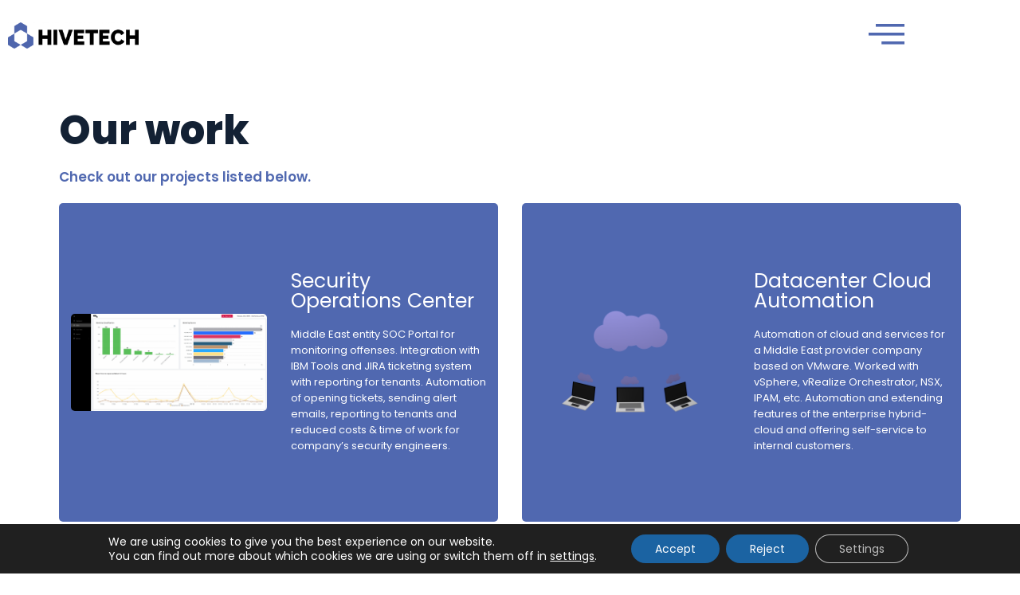

--- FILE ---
content_type: text/html; charset=UTF-8
request_url: https://hivetech.hr/our-work/
body_size: 26144
content:
<!doctype html>
<html lang="en-US">
<head>
	
	<meta charset="UTF-8">
	<meta name="viewport" content="width=device-width, initial-scale=1, maximum-scale=5, viewport-fit=cover">
	<link rel="profile" href="https://gmpg.org/xfn/11">

	<meta name='robots' content='index, follow, max-image-preview:large, max-snippet:-1, max-video-preview:-1' />

	<!-- This site is optimized with the Yoast SEO plugin v26.7 - https://yoast.com/wordpress/plugins/seo/ -->
	<title>Our work &#8211; HiveTech</title>
	<meta name="description" content="We design and produce next generation technology solutions focused on implementation of intelligent software solutions." />
	<link rel="canonical" href="https://hivetech.hr/our-work/" />
	<meta property="og:locale" content="en_US" />
	<meta property="og:type" content="article" />
	<meta property="og:title" content="Our work &#8211; HiveTech" />
	<meta property="og:description" content="We design and produce next generation technology solutions focused on implementation of intelligent software solutions." />
	<meta property="og:url" content="https://hivetech.hr/our-work/" />
	<meta property="og:site_name" content="HiveTech" />
	<meta property="article:publisher" content="https://www.facebook.com/hivetechdoo" />
	<meta property="article:modified_time" content="2022-11-02T11:28:13+00:00" />
	<meta name="twitter:card" content="summary_large_image" />
	<meta name="twitter:site" content="@Hivetechdoo" />
	<meta name="twitter:label1" content="Est. reading time" />
	<meta name="twitter:data1" content="10 minutes" />
	<script type="application/ld+json" class="yoast-schema-graph">{"@context":"https://schema.org","@graph":[{"@type":"WebPage","@id":"https://hivetech.hr/our-work/","url":"https://hivetech.hr/our-work/","name":"Our work &#8211; HiveTech","isPartOf":{"@id":"https://hivetech.hr/#website"},"datePublished":"2021-09-16T12:09:31+00:00","dateModified":"2022-11-02T11:28:13+00:00","description":"We design and produce next generation technology solutions focused on implementation of intelligent software solutions.","breadcrumb":{"@id":"https://hivetech.hr/our-work/#breadcrumb"},"inLanguage":"en-US","potentialAction":[{"@type":"ReadAction","target":["https://hivetech.hr/our-work/"]}]},{"@type":"BreadcrumbList","@id":"https://hivetech.hr/our-work/#breadcrumb","itemListElement":[{"@type":"ListItem","position":1,"name":"Home","item":"https://hivetech.hr/"},{"@type":"ListItem","position":2,"name":"Our work"}]},{"@type":"WebSite","@id":"https://hivetech.hr/#website","url":"https://hivetech.hr/","name":"HiveTech","description":"Custom Software Development Company","publisher":{"@id":"https://hivetech.hr/#organization"},"potentialAction":[{"@type":"SearchAction","target":{"@type":"EntryPoint","urlTemplate":"https://hivetech.hr/?s={search_term_string}"},"query-input":{"@type":"PropertyValueSpecification","valueRequired":true,"valueName":"search_term_string"}}],"inLanguage":"en-US"},{"@type":"Organization","@id":"https://hivetech.hr/#organization","name":"HiveTech","url":"https://hivetech.hr/","logo":{"@type":"ImageObject","inLanguage":"en-US","@id":"https://hivetech.hr/#/schema/logo/image/","url":"https://hivetech.hr/wp-content/uploads/2021/09/Logo-HiveTech2.png","contentUrl":"https://hivetech.hr/wp-content/uploads/2021/09/Logo-HiveTech2.png","width":459,"height":526,"caption":"HiveTech"},"image":{"@id":"https://hivetech.hr/#/schema/logo/image/"},"sameAs":["https://www.facebook.com/hivetechdoo","https://x.com/Hivetechdoo","https://www.linkedin.com/company/hivetech-d-o-o/"]}]}</script>
	<!-- / Yoast SEO plugin. -->


<link rel="alternate" type="application/rss+xml" title="HiveTech &raquo; Feed" href="https://hivetech.hr/feed/" />
<link rel="alternate" type="application/rss+xml" title="HiveTech &raquo; Comments Feed" href="https://hivetech.hr/comments/feed/" />
<link rel="alternate" title="oEmbed (JSON)" type="application/json+oembed" href="https://hivetech.hr/wp-json/oembed/1.0/embed?url=https%3A%2F%2Fhivetech.hr%2Four-work%2F" />
<link rel="alternate" title="oEmbed (XML)" type="text/xml+oembed" href="https://hivetech.hr/wp-json/oembed/1.0/embed?url=https%3A%2F%2Fhivetech.hr%2Four-work%2F&#038;format=xml" />
<style id='wp-img-auto-sizes-contain-inline-css'>
img:is([sizes=auto i],[sizes^="auto," i]){contain-intrinsic-size:3000px 1500px}
/*# sourceURL=wp-img-auto-sizes-contain-inline-css */
</style>
<link rel='stylesheet' id='blocksy-dynamic-global-css' href='https://hivetech.hr/wp-content/uploads/blocksy/css/global.css?ver=52715' media='all' />
<link rel='stylesheet' id='formidable-css' href='https://hivetech.hr/wp-content/plugins/formidable/css/formidableforms.css?ver=1217632' media='all' />
<link rel='stylesheet' id='bdt-uikit-css' href='https://hivetech.hr/wp-content/plugins/bdthemes-prime-slider-lite/assets/css/bdt-uikit.css?ver=3.2' media='all' />
<link rel='stylesheet' id='prime-slider-site-css' href='https://hivetech.hr/wp-content/plugins/bdthemes-prime-slider-lite/assets/css/prime-slider-site.css?ver=2.3.0' media='all' />
<style id='global-styles-inline-css'>
:root{--wp--preset--aspect-ratio--square: 1;--wp--preset--aspect-ratio--4-3: 4/3;--wp--preset--aspect-ratio--3-4: 3/4;--wp--preset--aspect-ratio--3-2: 3/2;--wp--preset--aspect-ratio--2-3: 2/3;--wp--preset--aspect-ratio--16-9: 16/9;--wp--preset--aspect-ratio--9-16: 9/16;--wp--preset--color--black: #000000;--wp--preset--color--cyan-bluish-gray: #abb8c3;--wp--preset--color--white: #ffffff;--wp--preset--color--pale-pink: #f78da7;--wp--preset--color--vivid-red: #cf2e2e;--wp--preset--color--luminous-vivid-orange: #ff6900;--wp--preset--color--luminous-vivid-amber: #fcb900;--wp--preset--color--light-green-cyan: #7bdcb5;--wp--preset--color--vivid-green-cyan: #00d084;--wp--preset--color--pale-cyan-blue: #8ed1fc;--wp--preset--color--vivid-cyan-blue: #0693e3;--wp--preset--color--vivid-purple: #9b51e0;--wp--preset--color--palette-color-1: var(--theme-palette-color-1, #2872fa);--wp--preset--color--palette-color-2: var(--theme-palette-color-2, #1559ed);--wp--preset--color--palette-color-3: var(--theme-palette-color-3, #3A4F66);--wp--preset--color--palette-color-4: var(--theme-palette-color-4, #192a3d);--wp--preset--color--palette-color-5: var(--theme-palette-color-5, #e1e8ed);--wp--preset--color--palette-color-6: var(--theme-palette-color-6, #f2f5f7);--wp--preset--color--palette-color-7: var(--theme-palette-color-7, #FAFBFC);--wp--preset--color--palette-color-8: var(--theme-palette-color-8, #ffffff);--wp--preset--gradient--vivid-cyan-blue-to-vivid-purple: linear-gradient(135deg,rgb(6,147,227) 0%,rgb(155,81,224) 100%);--wp--preset--gradient--light-green-cyan-to-vivid-green-cyan: linear-gradient(135deg,rgb(122,220,180) 0%,rgb(0,208,130) 100%);--wp--preset--gradient--luminous-vivid-amber-to-luminous-vivid-orange: linear-gradient(135deg,rgb(252,185,0) 0%,rgb(255,105,0) 100%);--wp--preset--gradient--luminous-vivid-orange-to-vivid-red: linear-gradient(135deg,rgb(255,105,0) 0%,rgb(207,46,46) 100%);--wp--preset--gradient--very-light-gray-to-cyan-bluish-gray: linear-gradient(135deg,rgb(238,238,238) 0%,rgb(169,184,195) 100%);--wp--preset--gradient--cool-to-warm-spectrum: linear-gradient(135deg,rgb(74,234,220) 0%,rgb(151,120,209) 20%,rgb(207,42,186) 40%,rgb(238,44,130) 60%,rgb(251,105,98) 80%,rgb(254,248,76) 100%);--wp--preset--gradient--blush-light-purple: linear-gradient(135deg,rgb(255,206,236) 0%,rgb(152,150,240) 100%);--wp--preset--gradient--blush-bordeaux: linear-gradient(135deg,rgb(254,205,165) 0%,rgb(254,45,45) 50%,rgb(107,0,62) 100%);--wp--preset--gradient--luminous-dusk: linear-gradient(135deg,rgb(255,203,112) 0%,rgb(199,81,192) 50%,rgb(65,88,208) 100%);--wp--preset--gradient--pale-ocean: linear-gradient(135deg,rgb(255,245,203) 0%,rgb(182,227,212) 50%,rgb(51,167,181) 100%);--wp--preset--gradient--electric-grass: linear-gradient(135deg,rgb(202,248,128) 0%,rgb(113,206,126) 100%);--wp--preset--gradient--midnight: linear-gradient(135deg,rgb(2,3,129) 0%,rgb(40,116,252) 100%);--wp--preset--gradient--juicy-peach: linear-gradient(to right, #ffecd2 0%, #fcb69f 100%);--wp--preset--gradient--young-passion: linear-gradient(to right, #ff8177 0%, #ff867a 0%, #ff8c7f 21%, #f99185 52%, #cf556c 78%, #b12a5b 100%);--wp--preset--gradient--true-sunset: linear-gradient(to right, #fa709a 0%, #fee140 100%);--wp--preset--gradient--morpheus-den: linear-gradient(to top, #30cfd0 0%, #330867 100%);--wp--preset--gradient--plum-plate: linear-gradient(135deg, #667eea 0%, #764ba2 100%);--wp--preset--gradient--aqua-splash: linear-gradient(15deg, #13547a 0%, #80d0c7 100%);--wp--preset--gradient--love-kiss: linear-gradient(to top, #ff0844 0%, #ffb199 100%);--wp--preset--gradient--new-retrowave: linear-gradient(to top, #3b41c5 0%, #a981bb 49%, #ffc8a9 100%);--wp--preset--gradient--plum-bath: linear-gradient(to top, #cc208e 0%, #6713d2 100%);--wp--preset--gradient--high-flight: linear-gradient(to right, #0acffe 0%, #495aff 100%);--wp--preset--gradient--teen-party: linear-gradient(-225deg, #FF057C 0%, #8D0B93 50%, #321575 100%);--wp--preset--gradient--fabled-sunset: linear-gradient(-225deg, #231557 0%, #44107A 29%, #FF1361 67%, #FFF800 100%);--wp--preset--gradient--arielle-smile: radial-gradient(circle 248px at center, #16d9e3 0%, #30c7ec 47%, #46aef7 100%);--wp--preset--gradient--itmeo-branding: linear-gradient(180deg, #2af598 0%, #009efd 100%);--wp--preset--gradient--deep-blue: linear-gradient(to right, #6a11cb 0%, #2575fc 100%);--wp--preset--gradient--strong-bliss: linear-gradient(to right, #f78ca0 0%, #f9748f 19%, #fd868c 60%, #fe9a8b 100%);--wp--preset--gradient--sweet-period: linear-gradient(to top, #3f51b1 0%, #5a55ae 13%, #7b5fac 25%, #8f6aae 38%, #a86aa4 50%, #cc6b8e 62%, #f18271 75%, #f3a469 87%, #f7c978 100%);--wp--preset--gradient--purple-division: linear-gradient(to top, #7028e4 0%, #e5b2ca 100%);--wp--preset--gradient--cold-evening: linear-gradient(to top, #0c3483 0%, #a2b6df 100%, #6b8cce 100%, #a2b6df 100%);--wp--preset--gradient--mountain-rock: linear-gradient(to right, #868f96 0%, #596164 100%);--wp--preset--gradient--desert-hump: linear-gradient(to top, #c79081 0%, #dfa579 100%);--wp--preset--gradient--ethernal-constance: linear-gradient(to top, #09203f 0%, #537895 100%);--wp--preset--gradient--happy-memories: linear-gradient(-60deg, #ff5858 0%, #f09819 100%);--wp--preset--gradient--grown-early: linear-gradient(to top, #0ba360 0%, #3cba92 100%);--wp--preset--gradient--morning-salad: linear-gradient(-225deg, #B7F8DB 0%, #50A7C2 100%);--wp--preset--gradient--night-call: linear-gradient(-225deg, #AC32E4 0%, #7918F2 48%, #4801FF 100%);--wp--preset--gradient--mind-crawl: linear-gradient(-225deg, #473B7B 0%, #3584A7 51%, #30D2BE 100%);--wp--preset--gradient--angel-care: linear-gradient(-225deg, #FFE29F 0%, #FFA99F 48%, #FF719A 100%);--wp--preset--gradient--juicy-cake: linear-gradient(to top, #e14fad 0%, #f9d423 100%);--wp--preset--gradient--rich-metal: linear-gradient(to right, #d7d2cc 0%, #304352 100%);--wp--preset--gradient--mole-hall: linear-gradient(-20deg, #616161 0%, #9bc5c3 100%);--wp--preset--gradient--cloudy-knoxville: linear-gradient(120deg, #fdfbfb 0%, #ebedee 100%);--wp--preset--gradient--soft-grass: linear-gradient(to top, #c1dfc4 0%, #deecdd 100%);--wp--preset--gradient--saint-petersburg: linear-gradient(135deg, #f5f7fa 0%, #c3cfe2 100%);--wp--preset--gradient--everlasting-sky: linear-gradient(135deg, #fdfcfb 0%, #e2d1c3 100%);--wp--preset--gradient--kind-steel: linear-gradient(-20deg, #e9defa 0%, #fbfcdb 100%);--wp--preset--gradient--over-sun: linear-gradient(60deg, #abecd6 0%, #fbed96 100%);--wp--preset--gradient--premium-white: linear-gradient(to top, #d5d4d0 0%, #d5d4d0 1%, #eeeeec 31%, #efeeec 75%, #e9e9e7 100%);--wp--preset--gradient--clean-mirror: linear-gradient(45deg, #93a5cf 0%, #e4efe9 100%);--wp--preset--gradient--wild-apple: linear-gradient(to top, #d299c2 0%, #fef9d7 100%);--wp--preset--gradient--snow-again: linear-gradient(to top, #e6e9f0 0%, #eef1f5 100%);--wp--preset--gradient--confident-cloud: linear-gradient(to top, #dad4ec 0%, #dad4ec 1%, #f3e7e9 100%);--wp--preset--gradient--glass-water: linear-gradient(to top, #dfe9f3 0%, white 100%);--wp--preset--gradient--perfect-white: linear-gradient(-225deg, #E3FDF5 0%, #FFE6FA 100%);--wp--preset--font-size--small: 13px;--wp--preset--font-size--medium: 20px;--wp--preset--font-size--large: clamp(22px, 1.375rem + ((1vw - 3.2px) * 0.625), 30px);--wp--preset--font-size--x-large: clamp(30px, 1.875rem + ((1vw - 3.2px) * 1.563), 50px);--wp--preset--font-size--xx-large: clamp(45px, 2.813rem + ((1vw - 3.2px) * 2.734), 80px);--wp--preset--spacing--20: 0.44rem;--wp--preset--spacing--30: 0.67rem;--wp--preset--spacing--40: 1rem;--wp--preset--spacing--50: 1.5rem;--wp--preset--spacing--60: 2.25rem;--wp--preset--spacing--70: 3.38rem;--wp--preset--spacing--80: 5.06rem;--wp--preset--shadow--natural: 6px 6px 9px rgba(0, 0, 0, 0.2);--wp--preset--shadow--deep: 12px 12px 50px rgba(0, 0, 0, 0.4);--wp--preset--shadow--sharp: 6px 6px 0px rgba(0, 0, 0, 0.2);--wp--preset--shadow--outlined: 6px 6px 0px -3px rgb(255, 255, 255), 6px 6px rgb(0, 0, 0);--wp--preset--shadow--crisp: 6px 6px 0px rgb(0, 0, 0);}:root { --wp--style--global--content-size: var(--theme-block-max-width);--wp--style--global--wide-size: var(--theme-block-wide-max-width); }:where(body) { margin: 0; }.wp-site-blocks > .alignleft { float: left; margin-right: 2em; }.wp-site-blocks > .alignright { float: right; margin-left: 2em; }.wp-site-blocks > .aligncenter { justify-content: center; margin-left: auto; margin-right: auto; }:where(.wp-site-blocks) > * { margin-block-start: var(--theme-content-spacing); margin-block-end: 0; }:where(.wp-site-blocks) > :first-child { margin-block-start: 0; }:where(.wp-site-blocks) > :last-child { margin-block-end: 0; }:root { --wp--style--block-gap: var(--theme-content-spacing); }:root :where(.is-layout-flow) > :first-child{margin-block-start: 0;}:root :where(.is-layout-flow) > :last-child{margin-block-end: 0;}:root :where(.is-layout-flow) > *{margin-block-start: var(--theme-content-spacing);margin-block-end: 0;}:root :where(.is-layout-constrained) > :first-child{margin-block-start: 0;}:root :where(.is-layout-constrained) > :last-child{margin-block-end: 0;}:root :where(.is-layout-constrained) > *{margin-block-start: var(--theme-content-spacing);margin-block-end: 0;}:root :where(.is-layout-flex){gap: var(--theme-content-spacing);}:root :where(.is-layout-grid){gap: var(--theme-content-spacing);}.is-layout-flow > .alignleft{float: left;margin-inline-start: 0;margin-inline-end: 2em;}.is-layout-flow > .alignright{float: right;margin-inline-start: 2em;margin-inline-end: 0;}.is-layout-flow > .aligncenter{margin-left: auto !important;margin-right: auto !important;}.is-layout-constrained > .alignleft{float: left;margin-inline-start: 0;margin-inline-end: 2em;}.is-layout-constrained > .alignright{float: right;margin-inline-start: 2em;margin-inline-end: 0;}.is-layout-constrained > .aligncenter{margin-left: auto !important;margin-right: auto !important;}.is-layout-constrained > :where(:not(.alignleft):not(.alignright):not(.alignfull)){max-width: var(--wp--style--global--content-size);margin-left: auto !important;margin-right: auto !important;}.is-layout-constrained > .alignwide{max-width: var(--wp--style--global--wide-size);}body .is-layout-flex{display: flex;}.is-layout-flex{flex-wrap: wrap;align-items: center;}.is-layout-flex > :is(*, div){margin: 0;}body .is-layout-grid{display: grid;}.is-layout-grid > :is(*, div){margin: 0;}body{padding-top: 0px;padding-right: 0px;padding-bottom: 0px;padding-left: 0px;}:root :where(.wp-element-button, .wp-block-button__link){font-style: inherit;font-weight: inherit;letter-spacing: inherit;text-transform: inherit;}.has-black-color{color: var(--wp--preset--color--black) !important;}.has-cyan-bluish-gray-color{color: var(--wp--preset--color--cyan-bluish-gray) !important;}.has-white-color{color: var(--wp--preset--color--white) !important;}.has-pale-pink-color{color: var(--wp--preset--color--pale-pink) !important;}.has-vivid-red-color{color: var(--wp--preset--color--vivid-red) !important;}.has-luminous-vivid-orange-color{color: var(--wp--preset--color--luminous-vivid-orange) !important;}.has-luminous-vivid-amber-color{color: var(--wp--preset--color--luminous-vivid-amber) !important;}.has-light-green-cyan-color{color: var(--wp--preset--color--light-green-cyan) !important;}.has-vivid-green-cyan-color{color: var(--wp--preset--color--vivid-green-cyan) !important;}.has-pale-cyan-blue-color{color: var(--wp--preset--color--pale-cyan-blue) !important;}.has-vivid-cyan-blue-color{color: var(--wp--preset--color--vivid-cyan-blue) !important;}.has-vivid-purple-color{color: var(--wp--preset--color--vivid-purple) !important;}.has-palette-color-1-color{color: var(--wp--preset--color--palette-color-1) !important;}.has-palette-color-2-color{color: var(--wp--preset--color--palette-color-2) !important;}.has-palette-color-3-color{color: var(--wp--preset--color--palette-color-3) !important;}.has-palette-color-4-color{color: var(--wp--preset--color--palette-color-4) !important;}.has-palette-color-5-color{color: var(--wp--preset--color--palette-color-5) !important;}.has-palette-color-6-color{color: var(--wp--preset--color--palette-color-6) !important;}.has-palette-color-7-color{color: var(--wp--preset--color--palette-color-7) !important;}.has-palette-color-8-color{color: var(--wp--preset--color--palette-color-8) !important;}.has-black-background-color{background-color: var(--wp--preset--color--black) !important;}.has-cyan-bluish-gray-background-color{background-color: var(--wp--preset--color--cyan-bluish-gray) !important;}.has-white-background-color{background-color: var(--wp--preset--color--white) !important;}.has-pale-pink-background-color{background-color: var(--wp--preset--color--pale-pink) !important;}.has-vivid-red-background-color{background-color: var(--wp--preset--color--vivid-red) !important;}.has-luminous-vivid-orange-background-color{background-color: var(--wp--preset--color--luminous-vivid-orange) !important;}.has-luminous-vivid-amber-background-color{background-color: var(--wp--preset--color--luminous-vivid-amber) !important;}.has-light-green-cyan-background-color{background-color: var(--wp--preset--color--light-green-cyan) !important;}.has-vivid-green-cyan-background-color{background-color: var(--wp--preset--color--vivid-green-cyan) !important;}.has-pale-cyan-blue-background-color{background-color: var(--wp--preset--color--pale-cyan-blue) !important;}.has-vivid-cyan-blue-background-color{background-color: var(--wp--preset--color--vivid-cyan-blue) !important;}.has-vivid-purple-background-color{background-color: var(--wp--preset--color--vivid-purple) !important;}.has-palette-color-1-background-color{background-color: var(--wp--preset--color--palette-color-1) !important;}.has-palette-color-2-background-color{background-color: var(--wp--preset--color--palette-color-2) !important;}.has-palette-color-3-background-color{background-color: var(--wp--preset--color--palette-color-3) !important;}.has-palette-color-4-background-color{background-color: var(--wp--preset--color--palette-color-4) !important;}.has-palette-color-5-background-color{background-color: var(--wp--preset--color--palette-color-5) !important;}.has-palette-color-6-background-color{background-color: var(--wp--preset--color--palette-color-6) !important;}.has-palette-color-7-background-color{background-color: var(--wp--preset--color--palette-color-7) !important;}.has-palette-color-8-background-color{background-color: var(--wp--preset--color--palette-color-8) !important;}.has-black-border-color{border-color: var(--wp--preset--color--black) !important;}.has-cyan-bluish-gray-border-color{border-color: var(--wp--preset--color--cyan-bluish-gray) !important;}.has-white-border-color{border-color: var(--wp--preset--color--white) !important;}.has-pale-pink-border-color{border-color: var(--wp--preset--color--pale-pink) !important;}.has-vivid-red-border-color{border-color: var(--wp--preset--color--vivid-red) !important;}.has-luminous-vivid-orange-border-color{border-color: var(--wp--preset--color--luminous-vivid-orange) !important;}.has-luminous-vivid-amber-border-color{border-color: var(--wp--preset--color--luminous-vivid-amber) !important;}.has-light-green-cyan-border-color{border-color: var(--wp--preset--color--light-green-cyan) !important;}.has-vivid-green-cyan-border-color{border-color: var(--wp--preset--color--vivid-green-cyan) !important;}.has-pale-cyan-blue-border-color{border-color: var(--wp--preset--color--pale-cyan-blue) !important;}.has-vivid-cyan-blue-border-color{border-color: var(--wp--preset--color--vivid-cyan-blue) !important;}.has-vivid-purple-border-color{border-color: var(--wp--preset--color--vivid-purple) !important;}.has-palette-color-1-border-color{border-color: var(--wp--preset--color--palette-color-1) !important;}.has-palette-color-2-border-color{border-color: var(--wp--preset--color--palette-color-2) !important;}.has-palette-color-3-border-color{border-color: var(--wp--preset--color--palette-color-3) !important;}.has-palette-color-4-border-color{border-color: var(--wp--preset--color--palette-color-4) !important;}.has-palette-color-5-border-color{border-color: var(--wp--preset--color--palette-color-5) !important;}.has-palette-color-6-border-color{border-color: var(--wp--preset--color--palette-color-6) !important;}.has-palette-color-7-border-color{border-color: var(--wp--preset--color--palette-color-7) !important;}.has-palette-color-8-border-color{border-color: var(--wp--preset--color--palette-color-8) !important;}.has-vivid-cyan-blue-to-vivid-purple-gradient-background{background: var(--wp--preset--gradient--vivid-cyan-blue-to-vivid-purple) !important;}.has-light-green-cyan-to-vivid-green-cyan-gradient-background{background: var(--wp--preset--gradient--light-green-cyan-to-vivid-green-cyan) !important;}.has-luminous-vivid-amber-to-luminous-vivid-orange-gradient-background{background: var(--wp--preset--gradient--luminous-vivid-amber-to-luminous-vivid-orange) !important;}.has-luminous-vivid-orange-to-vivid-red-gradient-background{background: var(--wp--preset--gradient--luminous-vivid-orange-to-vivid-red) !important;}.has-very-light-gray-to-cyan-bluish-gray-gradient-background{background: var(--wp--preset--gradient--very-light-gray-to-cyan-bluish-gray) !important;}.has-cool-to-warm-spectrum-gradient-background{background: var(--wp--preset--gradient--cool-to-warm-spectrum) !important;}.has-blush-light-purple-gradient-background{background: var(--wp--preset--gradient--blush-light-purple) !important;}.has-blush-bordeaux-gradient-background{background: var(--wp--preset--gradient--blush-bordeaux) !important;}.has-luminous-dusk-gradient-background{background: var(--wp--preset--gradient--luminous-dusk) !important;}.has-pale-ocean-gradient-background{background: var(--wp--preset--gradient--pale-ocean) !important;}.has-electric-grass-gradient-background{background: var(--wp--preset--gradient--electric-grass) !important;}.has-midnight-gradient-background{background: var(--wp--preset--gradient--midnight) !important;}.has-juicy-peach-gradient-background{background: var(--wp--preset--gradient--juicy-peach) !important;}.has-young-passion-gradient-background{background: var(--wp--preset--gradient--young-passion) !important;}.has-true-sunset-gradient-background{background: var(--wp--preset--gradient--true-sunset) !important;}.has-morpheus-den-gradient-background{background: var(--wp--preset--gradient--morpheus-den) !important;}.has-plum-plate-gradient-background{background: var(--wp--preset--gradient--plum-plate) !important;}.has-aqua-splash-gradient-background{background: var(--wp--preset--gradient--aqua-splash) !important;}.has-love-kiss-gradient-background{background: var(--wp--preset--gradient--love-kiss) !important;}.has-new-retrowave-gradient-background{background: var(--wp--preset--gradient--new-retrowave) !important;}.has-plum-bath-gradient-background{background: var(--wp--preset--gradient--plum-bath) !important;}.has-high-flight-gradient-background{background: var(--wp--preset--gradient--high-flight) !important;}.has-teen-party-gradient-background{background: var(--wp--preset--gradient--teen-party) !important;}.has-fabled-sunset-gradient-background{background: var(--wp--preset--gradient--fabled-sunset) !important;}.has-arielle-smile-gradient-background{background: var(--wp--preset--gradient--arielle-smile) !important;}.has-itmeo-branding-gradient-background{background: var(--wp--preset--gradient--itmeo-branding) !important;}.has-deep-blue-gradient-background{background: var(--wp--preset--gradient--deep-blue) !important;}.has-strong-bliss-gradient-background{background: var(--wp--preset--gradient--strong-bliss) !important;}.has-sweet-period-gradient-background{background: var(--wp--preset--gradient--sweet-period) !important;}.has-purple-division-gradient-background{background: var(--wp--preset--gradient--purple-division) !important;}.has-cold-evening-gradient-background{background: var(--wp--preset--gradient--cold-evening) !important;}.has-mountain-rock-gradient-background{background: var(--wp--preset--gradient--mountain-rock) !important;}.has-desert-hump-gradient-background{background: var(--wp--preset--gradient--desert-hump) !important;}.has-ethernal-constance-gradient-background{background: var(--wp--preset--gradient--ethernal-constance) !important;}.has-happy-memories-gradient-background{background: var(--wp--preset--gradient--happy-memories) !important;}.has-grown-early-gradient-background{background: var(--wp--preset--gradient--grown-early) !important;}.has-morning-salad-gradient-background{background: var(--wp--preset--gradient--morning-salad) !important;}.has-night-call-gradient-background{background: var(--wp--preset--gradient--night-call) !important;}.has-mind-crawl-gradient-background{background: var(--wp--preset--gradient--mind-crawl) !important;}.has-angel-care-gradient-background{background: var(--wp--preset--gradient--angel-care) !important;}.has-juicy-cake-gradient-background{background: var(--wp--preset--gradient--juicy-cake) !important;}.has-rich-metal-gradient-background{background: var(--wp--preset--gradient--rich-metal) !important;}.has-mole-hall-gradient-background{background: var(--wp--preset--gradient--mole-hall) !important;}.has-cloudy-knoxville-gradient-background{background: var(--wp--preset--gradient--cloudy-knoxville) !important;}.has-soft-grass-gradient-background{background: var(--wp--preset--gradient--soft-grass) !important;}.has-saint-petersburg-gradient-background{background: var(--wp--preset--gradient--saint-petersburg) !important;}.has-everlasting-sky-gradient-background{background: var(--wp--preset--gradient--everlasting-sky) !important;}.has-kind-steel-gradient-background{background: var(--wp--preset--gradient--kind-steel) !important;}.has-over-sun-gradient-background{background: var(--wp--preset--gradient--over-sun) !important;}.has-premium-white-gradient-background{background: var(--wp--preset--gradient--premium-white) !important;}.has-clean-mirror-gradient-background{background: var(--wp--preset--gradient--clean-mirror) !important;}.has-wild-apple-gradient-background{background: var(--wp--preset--gradient--wild-apple) !important;}.has-snow-again-gradient-background{background: var(--wp--preset--gradient--snow-again) !important;}.has-confident-cloud-gradient-background{background: var(--wp--preset--gradient--confident-cloud) !important;}.has-glass-water-gradient-background{background: var(--wp--preset--gradient--glass-water) !important;}.has-perfect-white-gradient-background{background: var(--wp--preset--gradient--perfect-white) !important;}.has-small-font-size{font-size: var(--wp--preset--font-size--small) !important;}.has-medium-font-size{font-size: var(--wp--preset--font-size--medium) !important;}.has-large-font-size{font-size: var(--wp--preset--font-size--large) !important;}.has-x-large-font-size{font-size: var(--wp--preset--font-size--x-large) !important;}.has-xx-large-font-size{font-size: var(--wp--preset--font-size--xx-large) !important;}
:root :where(.wp-block-pullquote){font-size: clamp(0.984em, 0.984rem + ((1vw - 0.2em) * 0.645), 1.5em);line-height: 1.6;}
/*# sourceURL=global-styles-inline-css */
</style>
<link rel='stylesheet' id='ct-main-styles-css' href='https://hivetech.hr/wp-content/themes/blocksy/static/bundle/main.min.css?ver=2.1.17' media='all' />
<link rel='stylesheet' id='ct-elementor-styles-css' href='https://hivetech.hr/wp-content/themes/blocksy/static/bundle/elementor-frontend.min.css?ver=2.1.17' media='all' />
<link rel='stylesheet' id='elementor-frontend-css' href='https://hivetech.hr/wp-content/plugins/elementor/assets/css/frontend.min.css?ver=3.34.1' media='all' />
<style id='elementor-frontend-inline-css'>
@-webkit-keyframes ha_fadeIn{0%{opacity:0}to{opacity:1}}@keyframes ha_fadeIn{0%{opacity:0}to{opacity:1}}@-webkit-keyframes ha_zoomIn{0%{opacity:0;-webkit-transform:scale3d(.3,.3,.3);transform:scale3d(.3,.3,.3)}50%{opacity:1}}@keyframes ha_zoomIn{0%{opacity:0;-webkit-transform:scale3d(.3,.3,.3);transform:scale3d(.3,.3,.3)}50%{opacity:1}}@-webkit-keyframes ha_rollIn{0%{opacity:0;-webkit-transform:translate3d(-100%,0,0) rotate3d(0,0,1,-120deg);transform:translate3d(-100%,0,0) rotate3d(0,0,1,-120deg)}to{opacity:1}}@keyframes ha_rollIn{0%{opacity:0;-webkit-transform:translate3d(-100%,0,0) rotate3d(0,0,1,-120deg);transform:translate3d(-100%,0,0) rotate3d(0,0,1,-120deg)}to{opacity:1}}@-webkit-keyframes ha_bounce{0%,20%,53%,to{-webkit-animation-timing-function:cubic-bezier(.215,.61,.355,1);animation-timing-function:cubic-bezier(.215,.61,.355,1)}40%,43%{-webkit-transform:translate3d(0,-30px,0) scaleY(1.1);transform:translate3d(0,-30px,0) scaleY(1.1);-webkit-animation-timing-function:cubic-bezier(.755,.05,.855,.06);animation-timing-function:cubic-bezier(.755,.05,.855,.06)}70%{-webkit-transform:translate3d(0,-15px,0) scaleY(1.05);transform:translate3d(0,-15px,0) scaleY(1.05);-webkit-animation-timing-function:cubic-bezier(.755,.05,.855,.06);animation-timing-function:cubic-bezier(.755,.05,.855,.06)}80%{-webkit-transition-timing-function:cubic-bezier(.215,.61,.355,1);transition-timing-function:cubic-bezier(.215,.61,.355,1);-webkit-transform:translate3d(0,0,0) scaleY(.95);transform:translate3d(0,0,0) scaleY(.95)}90%{-webkit-transform:translate3d(0,-4px,0) scaleY(1.02);transform:translate3d(0,-4px,0) scaleY(1.02)}}@keyframes ha_bounce{0%,20%,53%,to{-webkit-animation-timing-function:cubic-bezier(.215,.61,.355,1);animation-timing-function:cubic-bezier(.215,.61,.355,1)}40%,43%{-webkit-transform:translate3d(0,-30px,0) scaleY(1.1);transform:translate3d(0,-30px,0) scaleY(1.1);-webkit-animation-timing-function:cubic-bezier(.755,.05,.855,.06);animation-timing-function:cubic-bezier(.755,.05,.855,.06)}70%{-webkit-transform:translate3d(0,-15px,0) scaleY(1.05);transform:translate3d(0,-15px,0) scaleY(1.05);-webkit-animation-timing-function:cubic-bezier(.755,.05,.855,.06);animation-timing-function:cubic-bezier(.755,.05,.855,.06)}80%{-webkit-transition-timing-function:cubic-bezier(.215,.61,.355,1);transition-timing-function:cubic-bezier(.215,.61,.355,1);-webkit-transform:translate3d(0,0,0) scaleY(.95);transform:translate3d(0,0,0) scaleY(.95)}90%{-webkit-transform:translate3d(0,-4px,0) scaleY(1.02);transform:translate3d(0,-4px,0) scaleY(1.02)}}@-webkit-keyframes ha_bounceIn{0%,20%,40%,60%,80%,to{-webkit-animation-timing-function:cubic-bezier(.215,.61,.355,1);animation-timing-function:cubic-bezier(.215,.61,.355,1)}0%{opacity:0;-webkit-transform:scale3d(.3,.3,.3);transform:scale3d(.3,.3,.3)}20%{-webkit-transform:scale3d(1.1,1.1,1.1);transform:scale3d(1.1,1.1,1.1)}40%{-webkit-transform:scale3d(.9,.9,.9);transform:scale3d(.9,.9,.9)}60%{opacity:1;-webkit-transform:scale3d(1.03,1.03,1.03);transform:scale3d(1.03,1.03,1.03)}80%{-webkit-transform:scale3d(.97,.97,.97);transform:scale3d(.97,.97,.97)}to{opacity:1}}@keyframes ha_bounceIn{0%,20%,40%,60%,80%,to{-webkit-animation-timing-function:cubic-bezier(.215,.61,.355,1);animation-timing-function:cubic-bezier(.215,.61,.355,1)}0%{opacity:0;-webkit-transform:scale3d(.3,.3,.3);transform:scale3d(.3,.3,.3)}20%{-webkit-transform:scale3d(1.1,1.1,1.1);transform:scale3d(1.1,1.1,1.1)}40%{-webkit-transform:scale3d(.9,.9,.9);transform:scale3d(.9,.9,.9)}60%{opacity:1;-webkit-transform:scale3d(1.03,1.03,1.03);transform:scale3d(1.03,1.03,1.03)}80%{-webkit-transform:scale3d(.97,.97,.97);transform:scale3d(.97,.97,.97)}to{opacity:1}}@-webkit-keyframes ha_flipInX{0%{opacity:0;-webkit-transform:perspective(400px) rotate3d(1,0,0,90deg);transform:perspective(400px) rotate3d(1,0,0,90deg);-webkit-animation-timing-function:ease-in;animation-timing-function:ease-in}40%{-webkit-transform:perspective(400px) rotate3d(1,0,0,-20deg);transform:perspective(400px) rotate3d(1,0,0,-20deg);-webkit-animation-timing-function:ease-in;animation-timing-function:ease-in}60%{opacity:1;-webkit-transform:perspective(400px) rotate3d(1,0,0,10deg);transform:perspective(400px) rotate3d(1,0,0,10deg)}80%{-webkit-transform:perspective(400px) rotate3d(1,0,0,-5deg);transform:perspective(400px) rotate3d(1,0,0,-5deg)}}@keyframes ha_flipInX{0%{opacity:0;-webkit-transform:perspective(400px) rotate3d(1,0,0,90deg);transform:perspective(400px) rotate3d(1,0,0,90deg);-webkit-animation-timing-function:ease-in;animation-timing-function:ease-in}40%{-webkit-transform:perspective(400px) rotate3d(1,0,0,-20deg);transform:perspective(400px) rotate3d(1,0,0,-20deg);-webkit-animation-timing-function:ease-in;animation-timing-function:ease-in}60%{opacity:1;-webkit-transform:perspective(400px) rotate3d(1,0,0,10deg);transform:perspective(400px) rotate3d(1,0,0,10deg)}80%{-webkit-transform:perspective(400px) rotate3d(1,0,0,-5deg);transform:perspective(400px) rotate3d(1,0,0,-5deg)}}@-webkit-keyframes ha_flipInY{0%{opacity:0;-webkit-transform:perspective(400px) rotate3d(0,1,0,90deg);transform:perspective(400px) rotate3d(0,1,0,90deg);-webkit-animation-timing-function:ease-in;animation-timing-function:ease-in}40%{-webkit-transform:perspective(400px) rotate3d(0,1,0,-20deg);transform:perspective(400px) rotate3d(0,1,0,-20deg);-webkit-animation-timing-function:ease-in;animation-timing-function:ease-in}60%{opacity:1;-webkit-transform:perspective(400px) rotate3d(0,1,0,10deg);transform:perspective(400px) rotate3d(0,1,0,10deg)}80%{-webkit-transform:perspective(400px) rotate3d(0,1,0,-5deg);transform:perspective(400px) rotate3d(0,1,0,-5deg)}}@keyframes ha_flipInY{0%{opacity:0;-webkit-transform:perspective(400px) rotate3d(0,1,0,90deg);transform:perspective(400px) rotate3d(0,1,0,90deg);-webkit-animation-timing-function:ease-in;animation-timing-function:ease-in}40%{-webkit-transform:perspective(400px) rotate3d(0,1,0,-20deg);transform:perspective(400px) rotate3d(0,1,0,-20deg);-webkit-animation-timing-function:ease-in;animation-timing-function:ease-in}60%{opacity:1;-webkit-transform:perspective(400px) rotate3d(0,1,0,10deg);transform:perspective(400px) rotate3d(0,1,0,10deg)}80%{-webkit-transform:perspective(400px) rotate3d(0,1,0,-5deg);transform:perspective(400px) rotate3d(0,1,0,-5deg)}}@-webkit-keyframes ha_swing{20%{-webkit-transform:rotate3d(0,0,1,15deg);transform:rotate3d(0,0,1,15deg)}40%{-webkit-transform:rotate3d(0,0,1,-10deg);transform:rotate3d(0,0,1,-10deg)}60%{-webkit-transform:rotate3d(0,0,1,5deg);transform:rotate3d(0,0,1,5deg)}80%{-webkit-transform:rotate3d(0,0,1,-5deg);transform:rotate3d(0,0,1,-5deg)}}@keyframes ha_swing{20%{-webkit-transform:rotate3d(0,0,1,15deg);transform:rotate3d(0,0,1,15deg)}40%{-webkit-transform:rotate3d(0,0,1,-10deg);transform:rotate3d(0,0,1,-10deg)}60%{-webkit-transform:rotate3d(0,0,1,5deg);transform:rotate3d(0,0,1,5deg)}80%{-webkit-transform:rotate3d(0,0,1,-5deg);transform:rotate3d(0,0,1,-5deg)}}@-webkit-keyframes ha_slideInDown{0%{visibility:visible;-webkit-transform:translate3d(0,-100%,0);transform:translate3d(0,-100%,0)}}@keyframes ha_slideInDown{0%{visibility:visible;-webkit-transform:translate3d(0,-100%,0);transform:translate3d(0,-100%,0)}}@-webkit-keyframes ha_slideInUp{0%{visibility:visible;-webkit-transform:translate3d(0,100%,0);transform:translate3d(0,100%,0)}}@keyframes ha_slideInUp{0%{visibility:visible;-webkit-transform:translate3d(0,100%,0);transform:translate3d(0,100%,0)}}@-webkit-keyframes ha_slideInLeft{0%{visibility:visible;-webkit-transform:translate3d(-100%,0,0);transform:translate3d(-100%,0,0)}}@keyframes ha_slideInLeft{0%{visibility:visible;-webkit-transform:translate3d(-100%,0,0);transform:translate3d(-100%,0,0)}}@-webkit-keyframes ha_slideInRight{0%{visibility:visible;-webkit-transform:translate3d(100%,0,0);transform:translate3d(100%,0,0)}}@keyframes ha_slideInRight{0%{visibility:visible;-webkit-transform:translate3d(100%,0,0);transform:translate3d(100%,0,0)}}.ha_fadeIn{-webkit-animation-name:ha_fadeIn;animation-name:ha_fadeIn}.ha_zoomIn{-webkit-animation-name:ha_zoomIn;animation-name:ha_zoomIn}.ha_rollIn{-webkit-animation-name:ha_rollIn;animation-name:ha_rollIn}.ha_bounce{-webkit-transform-origin:center bottom;-ms-transform-origin:center bottom;transform-origin:center bottom;-webkit-animation-name:ha_bounce;animation-name:ha_bounce}.ha_bounceIn{-webkit-animation-name:ha_bounceIn;animation-name:ha_bounceIn;-webkit-animation-duration:.75s;-webkit-animation-duration:calc(var(--animate-duration)*.75);animation-duration:.75s;animation-duration:calc(var(--animate-duration)*.75)}.ha_flipInX,.ha_flipInY{-webkit-animation-name:ha_flipInX;animation-name:ha_flipInX;-webkit-backface-visibility:visible!important;backface-visibility:visible!important}.ha_flipInY{-webkit-animation-name:ha_flipInY;animation-name:ha_flipInY}.ha_swing{-webkit-transform-origin:top center;-ms-transform-origin:top center;transform-origin:top center;-webkit-animation-name:ha_swing;animation-name:ha_swing}.ha_slideInDown{-webkit-animation-name:ha_slideInDown;animation-name:ha_slideInDown}.ha_slideInUp{-webkit-animation-name:ha_slideInUp;animation-name:ha_slideInUp}.ha_slideInLeft{-webkit-animation-name:ha_slideInLeft;animation-name:ha_slideInLeft}.ha_slideInRight{-webkit-animation-name:ha_slideInRight;animation-name:ha_slideInRight}.ha-css-transform-yes{-webkit-transition-duration:var(--ha-tfx-transition-duration, .2s);transition-duration:var(--ha-tfx-transition-duration, .2s);-webkit-transition-property:-webkit-transform;transition-property:transform;transition-property:transform,-webkit-transform;-webkit-transform:translate(var(--ha-tfx-translate-x, 0),var(--ha-tfx-translate-y, 0)) scale(var(--ha-tfx-scale-x, 1),var(--ha-tfx-scale-y, 1)) skew(var(--ha-tfx-skew-x, 0),var(--ha-tfx-skew-y, 0)) rotateX(var(--ha-tfx-rotate-x, 0)) rotateY(var(--ha-tfx-rotate-y, 0)) rotateZ(var(--ha-tfx-rotate-z, 0));transform:translate(var(--ha-tfx-translate-x, 0),var(--ha-tfx-translate-y, 0)) scale(var(--ha-tfx-scale-x, 1),var(--ha-tfx-scale-y, 1)) skew(var(--ha-tfx-skew-x, 0),var(--ha-tfx-skew-y, 0)) rotateX(var(--ha-tfx-rotate-x, 0)) rotateY(var(--ha-tfx-rotate-y, 0)) rotateZ(var(--ha-tfx-rotate-z, 0))}.ha-css-transform-yes:hover{-webkit-transform:translate(var(--ha-tfx-translate-x-hover, var(--ha-tfx-translate-x, 0)),var(--ha-tfx-translate-y-hover, var(--ha-tfx-translate-y, 0))) scale(var(--ha-tfx-scale-x-hover, var(--ha-tfx-scale-x, 1)),var(--ha-tfx-scale-y-hover, var(--ha-tfx-scale-y, 1))) skew(var(--ha-tfx-skew-x-hover, var(--ha-tfx-skew-x, 0)),var(--ha-tfx-skew-y-hover, var(--ha-tfx-skew-y, 0))) rotateX(var(--ha-tfx-rotate-x-hover, var(--ha-tfx-rotate-x, 0))) rotateY(var(--ha-tfx-rotate-y-hover, var(--ha-tfx-rotate-y, 0))) rotateZ(var(--ha-tfx-rotate-z-hover, var(--ha-tfx-rotate-z, 0)));transform:translate(var(--ha-tfx-translate-x-hover, var(--ha-tfx-translate-x, 0)),var(--ha-tfx-translate-y-hover, var(--ha-tfx-translate-y, 0))) scale(var(--ha-tfx-scale-x-hover, var(--ha-tfx-scale-x, 1)),var(--ha-tfx-scale-y-hover, var(--ha-tfx-scale-y, 1))) skew(var(--ha-tfx-skew-x-hover, var(--ha-tfx-skew-x, 0)),var(--ha-tfx-skew-y-hover, var(--ha-tfx-skew-y, 0))) rotateX(var(--ha-tfx-rotate-x-hover, var(--ha-tfx-rotate-x, 0))) rotateY(var(--ha-tfx-rotate-y-hover, var(--ha-tfx-rotate-y, 0))) rotateZ(var(--ha-tfx-rotate-z-hover, var(--ha-tfx-rotate-z, 0)))}.happy-addon>.elementor-widget-container{word-wrap:break-word;overflow-wrap:break-word}.happy-addon>.elementor-widget-container,.happy-addon>.elementor-widget-container *{-webkit-box-sizing:border-box;box-sizing:border-box}.happy-addon:not(:has(.elementor-widget-container)),.happy-addon:not(:has(.elementor-widget-container)) *{-webkit-box-sizing:border-box;box-sizing:border-box;word-wrap:break-word;overflow-wrap:break-word}.happy-addon p:empty{display:none}.happy-addon .elementor-inline-editing{min-height:auto!important}.happy-addon-pro img{max-width:100%;height:auto;-o-object-fit:cover;object-fit:cover}.ha-screen-reader-text{position:absolute;overflow:hidden;clip:rect(1px,1px,1px,1px);margin:-1px;padding:0;width:1px;height:1px;border:0;word-wrap:normal!important;-webkit-clip-path:inset(50%);clip-path:inset(50%)}.ha-has-bg-overlay>.elementor-widget-container{position:relative;z-index:1}.ha-has-bg-overlay>.elementor-widget-container:before{position:absolute;top:0;left:0;z-index:-1;width:100%;height:100%;content:""}.ha-has-bg-overlay:not(:has(.elementor-widget-container)){position:relative;z-index:1}.ha-has-bg-overlay:not(:has(.elementor-widget-container)):before{position:absolute;top:0;left:0;z-index:-1;width:100%;height:100%;content:""}.ha-popup--is-enabled .ha-js-popup,.ha-popup--is-enabled .ha-js-popup img{cursor:-webkit-zoom-in!important;cursor:zoom-in!important}.mfp-wrap .mfp-arrow,.mfp-wrap .mfp-close{background-color:transparent}.mfp-wrap .mfp-arrow:focus,.mfp-wrap .mfp-close:focus{outline-width:thin}.ha-advanced-tooltip-enable{position:relative;cursor:pointer;--ha-tooltip-arrow-color:black;--ha-tooltip-arrow-distance:0}.ha-advanced-tooltip-enable .ha-advanced-tooltip-content{position:absolute;z-index:999;display:none;padding:5px 0;width:120px;height:auto;border-radius:6px;background-color:#000;color:#fff;text-align:center;opacity:0}.ha-advanced-tooltip-enable .ha-advanced-tooltip-content::after{position:absolute;border-width:5px;border-style:solid;content:""}.ha-advanced-tooltip-enable .ha-advanced-tooltip-content.no-arrow::after{visibility:hidden}.ha-advanced-tooltip-enable .ha-advanced-tooltip-content.show{display:inline-block;opacity:1}.ha-advanced-tooltip-enable.ha-advanced-tooltip-top .ha-advanced-tooltip-content,body[data-elementor-device-mode=tablet] .ha-advanced-tooltip-enable.ha-advanced-tooltip-tablet-top .ha-advanced-tooltip-content{top:unset;right:0;bottom:calc(101% + var(--ha-tooltip-arrow-distance));left:0;margin:0 auto}.ha-advanced-tooltip-enable.ha-advanced-tooltip-top .ha-advanced-tooltip-content::after,body[data-elementor-device-mode=tablet] .ha-advanced-tooltip-enable.ha-advanced-tooltip-tablet-top .ha-advanced-tooltip-content::after{top:100%;right:unset;bottom:unset;left:50%;border-color:var(--ha-tooltip-arrow-color) transparent transparent transparent;-webkit-transform:translateX(-50%);-ms-transform:translateX(-50%);transform:translateX(-50%)}.ha-advanced-tooltip-enable.ha-advanced-tooltip-bottom .ha-advanced-tooltip-content,body[data-elementor-device-mode=tablet] .ha-advanced-tooltip-enable.ha-advanced-tooltip-tablet-bottom .ha-advanced-tooltip-content{top:calc(101% + var(--ha-tooltip-arrow-distance));right:0;bottom:unset;left:0;margin:0 auto}.ha-advanced-tooltip-enable.ha-advanced-tooltip-bottom .ha-advanced-tooltip-content::after,body[data-elementor-device-mode=tablet] .ha-advanced-tooltip-enable.ha-advanced-tooltip-tablet-bottom .ha-advanced-tooltip-content::after{top:unset;right:unset;bottom:100%;left:50%;border-color:transparent transparent var(--ha-tooltip-arrow-color) transparent;-webkit-transform:translateX(-50%);-ms-transform:translateX(-50%);transform:translateX(-50%)}.ha-advanced-tooltip-enable.ha-advanced-tooltip-left .ha-advanced-tooltip-content,body[data-elementor-device-mode=tablet] .ha-advanced-tooltip-enable.ha-advanced-tooltip-tablet-left .ha-advanced-tooltip-content{top:50%;right:calc(101% + var(--ha-tooltip-arrow-distance));bottom:unset;left:unset;-webkit-transform:translateY(-50%);-ms-transform:translateY(-50%);transform:translateY(-50%)}.ha-advanced-tooltip-enable.ha-advanced-tooltip-left .ha-advanced-tooltip-content::after,body[data-elementor-device-mode=tablet] .ha-advanced-tooltip-enable.ha-advanced-tooltip-tablet-left .ha-advanced-tooltip-content::after{top:50%;right:unset;bottom:unset;left:100%;border-color:transparent transparent transparent var(--ha-tooltip-arrow-color);-webkit-transform:translateY(-50%);-ms-transform:translateY(-50%);transform:translateY(-50%)}.ha-advanced-tooltip-enable.ha-advanced-tooltip-right .ha-advanced-tooltip-content,body[data-elementor-device-mode=tablet] .ha-advanced-tooltip-enable.ha-advanced-tooltip-tablet-right .ha-advanced-tooltip-content{top:50%;right:unset;bottom:unset;left:calc(101% + var(--ha-tooltip-arrow-distance));-webkit-transform:translateY(-50%);-ms-transform:translateY(-50%);transform:translateY(-50%)}.ha-advanced-tooltip-enable.ha-advanced-tooltip-right .ha-advanced-tooltip-content::after,body[data-elementor-device-mode=tablet] .ha-advanced-tooltip-enable.ha-advanced-tooltip-tablet-right .ha-advanced-tooltip-content::after{top:50%;right:100%;bottom:unset;left:unset;border-color:transparent var(--ha-tooltip-arrow-color) transparent transparent;-webkit-transform:translateY(-50%);-ms-transform:translateY(-50%);transform:translateY(-50%)}body[data-elementor-device-mode=mobile] .ha-advanced-tooltip-enable.ha-advanced-tooltip-mobile-top .ha-advanced-tooltip-content{top:unset;right:0;bottom:calc(101% + var(--ha-tooltip-arrow-distance));left:0;margin:0 auto}body[data-elementor-device-mode=mobile] .ha-advanced-tooltip-enable.ha-advanced-tooltip-mobile-top .ha-advanced-tooltip-content::after{top:100%;right:unset;bottom:unset;left:50%;border-color:var(--ha-tooltip-arrow-color) transparent transparent transparent;-webkit-transform:translateX(-50%);-ms-transform:translateX(-50%);transform:translateX(-50%)}body[data-elementor-device-mode=mobile] .ha-advanced-tooltip-enable.ha-advanced-tooltip-mobile-bottom .ha-advanced-tooltip-content{top:calc(101% + var(--ha-tooltip-arrow-distance));right:0;bottom:unset;left:0;margin:0 auto}body[data-elementor-device-mode=mobile] .ha-advanced-tooltip-enable.ha-advanced-tooltip-mobile-bottom .ha-advanced-tooltip-content::after{top:unset;right:unset;bottom:100%;left:50%;border-color:transparent transparent var(--ha-tooltip-arrow-color) transparent;-webkit-transform:translateX(-50%);-ms-transform:translateX(-50%);transform:translateX(-50%)}body[data-elementor-device-mode=mobile] .ha-advanced-tooltip-enable.ha-advanced-tooltip-mobile-left .ha-advanced-tooltip-content{top:50%;right:calc(101% + var(--ha-tooltip-arrow-distance));bottom:unset;left:unset;-webkit-transform:translateY(-50%);-ms-transform:translateY(-50%);transform:translateY(-50%)}body[data-elementor-device-mode=mobile] .ha-advanced-tooltip-enable.ha-advanced-tooltip-mobile-left .ha-advanced-tooltip-content::after{top:50%;right:unset;bottom:unset;left:100%;border-color:transparent transparent transparent var(--ha-tooltip-arrow-color);-webkit-transform:translateY(-50%);-ms-transform:translateY(-50%);transform:translateY(-50%)}body[data-elementor-device-mode=mobile] .ha-advanced-tooltip-enable.ha-advanced-tooltip-mobile-right .ha-advanced-tooltip-content{top:50%;right:unset;bottom:unset;left:calc(101% + var(--ha-tooltip-arrow-distance));-webkit-transform:translateY(-50%);-ms-transform:translateY(-50%);transform:translateY(-50%)}body[data-elementor-device-mode=mobile] .ha-advanced-tooltip-enable.ha-advanced-tooltip-mobile-right .ha-advanced-tooltip-content::after{top:50%;right:100%;bottom:unset;left:unset;border-color:transparent var(--ha-tooltip-arrow-color) transparent transparent;-webkit-transform:translateY(-50%);-ms-transform:translateY(-50%);transform:translateY(-50%)}body.elementor-editor-active .happy-addon.ha-gravityforms .gform_wrapper{display:block!important}.ha-scroll-to-top-wrap.ha-scroll-to-top-hide{display:none}.ha-scroll-to-top-wrap.edit-mode,.ha-scroll-to-top-wrap.single-page-off{display:none!important}.ha-scroll-to-top-button{position:fixed;right:15px;bottom:15px;z-index:9999;display:-webkit-box;display:-webkit-flex;display:-ms-flexbox;display:flex;-webkit-box-align:center;-webkit-align-items:center;align-items:center;-ms-flex-align:center;-webkit-box-pack:center;-ms-flex-pack:center;-webkit-justify-content:center;justify-content:center;width:50px;height:50px;border-radius:50px;background-color:#5636d1;color:#fff;text-align:center;opacity:1;cursor:pointer;-webkit-transition:all .3s;transition:all .3s}.ha-scroll-to-top-button i{color:#fff;font-size:16px}.ha-scroll-to-top-button:hover{background-color:#e2498a}
/*# sourceURL=elementor-frontend-inline-css */
</style>
<link rel='stylesheet' id='widget-image-css' href='https://hivetech.hr/wp-content/plugins/elementor/assets/css/widget-image.min.css?ver=3.34.1' media='all' />
<link rel='stylesheet' id='e-sticky-css' href='https://hivetech.hr/wp-content/plugins/elementor-pro/assets/css/modules/sticky.min.css?ver=3.34.0' media='all' />
<link rel='stylesheet' id='e-motion-fx-css' href='https://hivetech.hr/wp-content/plugins/elementor-pro/assets/css/modules/motion-fx.min.css?ver=3.34.0' media='all' />
<link rel='stylesheet' id='widget-heading-css' href='https://hivetech.hr/wp-content/plugins/elementor/assets/css/widget-heading.min.css?ver=3.34.1' media='all' />
<link rel='stylesheet' id='widget-social-icons-css' href='https://hivetech.hr/wp-content/plugins/elementor/assets/css/widget-social-icons.min.css?ver=3.34.1' media='all' />
<link rel='stylesheet' id='e-apple-webkit-css' href='https://hivetech.hr/wp-content/plugins/elementor/assets/css/conditionals/apple-webkit.min.css?ver=3.34.1' media='all' />
<link rel='stylesheet' id='widget-icon-list-css' href='https://hivetech.hr/wp-content/plugins/elementor/assets/css/widget-icon-list.min.css?ver=3.34.1' media='all' />
<link rel='stylesheet' id='elementor-icons-css' href='https://hivetech.hr/wp-content/plugins/elementor/assets/lib/eicons/css/elementor-icons.min.css?ver=5.45.0' media='all' />
<link rel='stylesheet' id='elementor-post-10-css' href='https://hivetech.hr/wp-content/uploads/elementor/css/post-10.css?ver=1767837223' media='all' />
<link rel='stylesheet' id='font-awesome-5-all-css' href='https://hivetech.hr/wp-content/plugins/elementor/assets/lib/font-awesome/css/all.min.css?ver=4.7.3' media='all' />
<link rel='stylesheet' id='font-awesome-4-shim-css' href='https://hivetech.hr/wp-content/plugins/elementor/assets/lib/font-awesome/css/v4-shims.min.css?ver=3.34.1' media='all' />
<link rel='stylesheet' id='widget-posts-css' href='https://hivetech.hr/wp-content/plugins/elementor-pro/assets/css/widget-posts.min.css?ver=3.34.0' media='all' />
<link rel='stylesheet' id='elementor-post-262-css' href='https://hivetech.hr/wp-content/uploads/elementor/css/post-262.css?ver=1767841016' media='all' />
<link rel='stylesheet' id='elementor-post-918-css' href='https://hivetech.hr/wp-content/uploads/elementor/css/post-918.css?ver=1767837223' media='all' />
<link rel='stylesheet' id='happy-icons-css' href='https://hivetech.hr/wp-content/plugins/happy-elementor-addons/assets/fonts/style.min.css?ver=3.20.1' media='all' />
<link rel='stylesheet' id='font-awesome-css' href='https://hivetech.hr/wp-content/plugins/elementor/assets/lib/font-awesome/css/font-awesome.min.css?ver=4.7.0' media='all' />
<link rel='stylesheet' id='elementor-post-308-css' href='https://hivetech.hr/wp-content/uploads/elementor/css/post-308.css?ver=1767837223' media='all' />
<link rel='stylesheet' id='loftloader-lite-animation-css' href='https://hivetech.hr/wp-content/plugins/loftloader/assets/css/loftloader.min.css?ver=2021102001' media='all' />
<link rel='stylesheet' id='ekit-widget-styles-css' href='https://hivetech.hr/wp-content/plugins/elementskit-lite/widgets/init/assets/css/widget-styles.css?ver=3.7.8' media='all' />
<link rel='stylesheet' id='ekit-responsive-css' href='https://hivetech.hr/wp-content/plugins/elementskit-lite/widgets/init/assets/css/responsive.css?ver=3.7.8' media='all' />
<link rel='stylesheet' id='eael-general-css' href='https://hivetech.hr/wp-content/plugins/essential-addons-for-elementor-lite/assets/front-end/css/view/general.min.css?ver=6.5.5' media='all' />
<link rel='stylesheet' id='moove_gdpr_frontend-css' href='https://hivetech.hr/wp-content/plugins/gdpr-cookie-compliance/dist/styles/gdpr-main-nf.css?ver=4.12.1' media='all' />
<style id='moove_gdpr_frontend-inline-css'>
				#moove_gdpr_cookie_modal .moove-gdpr-modal-content .moove-gdpr-tab-main h3.tab-title, 
				#moove_gdpr_cookie_modal .moove-gdpr-modal-content .moove-gdpr-tab-main span.tab-title,
				#moove_gdpr_cookie_modal .moove-gdpr-modal-content .moove-gdpr-modal-left-content #moove-gdpr-menu li a, 
				#moove_gdpr_cookie_modal .moove-gdpr-modal-content .moove-gdpr-modal-left-content #moove-gdpr-menu li button,
				#moove_gdpr_cookie_modal .moove-gdpr-modal-content .moove-gdpr-modal-left-content .moove-gdpr-branding-cnt a,
				#moove_gdpr_cookie_modal .moove-gdpr-modal-content .moove-gdpr-modal-footer-content .moove-gdpr-button-holder a.mgbutton, 
				#moove_gdpr_cookie_modal .moove-gdpr-modal-content .moove-gdpr-modal-footer-content .moove-gdpr-button-holder button.mgbutton,
				#moove_gdpr_cookie_modal .cookie-switch .cookie-slider:after, 
				#moove_gdpr_cookie_modal .cookie-switch .slider:after, 
				#moove_gdpr_cookie_modal .switch .cookie-slider:after, 
				#moove_gdpr_cookie_modal .switch .slider:after,
				#moove_gdpr_cookie_info_bar .moove-gdpr-info-bar-container .moove-gdpr-info-bar-content p, 
				#moove_gdpr_cookie_info_bar .moove-gdpr-info-bar-container .moove-gdpr-info-bar-content p a,
				#moove_gdpr_cookie_info_bar .moove-gdpr-info-bar-container .moove-gdpr-info-bar-content a.mgbutton, 
				#moove_gdpr_cookie_info_bar .moove-gdpr-info-bar-container .moove-gdpr-info-bar-content button.mgbutton,
				#moove_gdpr_cookie_modal .moove-gdpr-modal-content .moove-gdpr-tab-main .moove-gdpr-tab-main-content h1, 
				#moove_gdpr_cookie_modal .moove-gdpr-modal-content .moove-gdpr-tab-main .moove-gdpr-tab-main-content h2, 
				#moove_gdpr_cookie_modal .moove-gdpr-modal-content .moove-gdpr-tab-main .moove-gdpr-tab-main-content h3, 
				#moove_gdpr_cookie_modal .moove-gdpr-modal-content .moove-gdpr-tab-main .moove-gdpr-tab-main-content h4, 
				#moove_gdpr_cookie_modal .moove-gdpr-modal-content .moove-gdpr-tab-main .moove-gdpr-tab-main-content h5, 
				#moove_gdpr_cookie_modal .moove-gdpr-modal-content .moove-gdpr-tab-main .moove-gdpr-tab-main-content h6,
				#moove_gdpr_cookie_modal .moove-gdpr-modal-content.moove_gdpr_modal_theme_v2 .moove-gdpr-modal-title .tab-title,
				#moove_gdpr_cookie_modal .moove-gdpr-modal-content.moove_gdpr_modal_theme_v2 .moove-gdpr-tab-main h3.tab-title, 
				#moove_gdpr_cookie_modal .moove-gdpr-modal-content.moove_gdpr_modal_theme_v2 .moove-gdpr-tab-main span.tab-title,
				#moove_gdpr_cookie_modal .moove-gdpr-modal-content.moove_gdpr_modal_theme_v2 .moove-gdpr-branding-cnt a {
				 	font-weight: inherit				}
			#moove_gdpr_cookie_modal,#moove_gdpr_cookie_info_bar,.gdpr_cookie_settings_shortcode_content{font-family:Poppins}#moove_gdpr_save_popup_settings_button{background-color:#373737;color:#fff}#moove_gdpr_save_popup_settings_button:hover{background-color:#000}#moove_gdpr_cookie_info_bar .moove-gdpr-info-bar-container .moove-gdpr-info-bar-content a.mgbutton,#moove_gdpr_cookie_info_bar .moove-gdpr-info-bar-container .moove-gdpr-info-bar-content button.mgbutton{background-color:#1b63a2}#moove_gdpr_cookie_modal .moove-gdpr-modal-content .moove-gdpr-modal-footer-content .moove-gdpr-button-holder a.mgbutton,#moove_gdpr_cookie_modal .moove-gdpr-modal-content .moove-gdpr-modal-footer-content .moove-gdpr-button-holder button.mgbutton,.gdpr_cookie_settings_shortcode_content .gdpr-shr-button.button-green{background-color:#1b63a2;border-color:#1b63a2}#moove_gdpr_cookie_modal .moove-gdpr-modal-content .moove-gdpr-modal-footer-content .moove-gdpr-button-holder a.mgbutton:hover,#moove_gdpr_cookie_modal .moove-gdpr-modal-content .moove-gdpr-modal-footer-content .moove-gdpr-button-holder button.mgbutton:hover,.gdpr_cookie_settings_shortcode_content .gdpr-shr-button.button-green:hover{background-color:#fff;color:#1b63a2}#moove_gdpr_cookie_modal .moove-gdpr-modal-content .moove-gdpr-modal-close i,#moove_gdpr_cookie_modal .moove-gdpr-modal-content .moove-gdpr-modal-close span.gdpr-icon{background-color:#1b63a2;border:1px solid #1b63a2}#moove_gdpr_cookie_info_bar span.change-settings-button.focus-g,#moove_gdpr_cookie_info_bar span.change-settings-button:focus{-webkit-box-shadow:0 0 1px 3px #1b63a2;-moz-box-shadow:0 0 1px 3px #1b63a2;box-shadow:0 0 1px 3px #1b63a2}#moove_gdpr_cookie_modal .moove-gdpr-modal-content .moove-gdpr-modal-close i:hover,#moove_gdpr_cookie_modal .moove-gdpr-modal-content .moove-gdpr-modal-close span.gdpr-icon:hover,#moove_gdpr_cookie_info_bar span[data-href]>u.change-settings-button{color:#1b63a2}#moove_gdpr_cookie_modal .moove-gdpr-modal-content .moove-gdpr-modal-left-content #moove-gdpr-menu li.menu-item-selected a span.gdpr-icon,#moove_gdpr_cookie_modal .moove-gdpr-modal-content .moove-gdpr-modal-left-content #moove-gdpr-menu li.menu-item-selected button span.gdpr-icon{color:inherit}#moove_gdpr_cookie_modal .moove-gdpr-modal-content .moove-gdpr-modal-left-content #moove-gdpr-menu li a span.gdpr-icon,#moove_gdpr_cookie_modal .moove-gdpr-modal-content .moove-gdpr-modal-left-content #moove-gdpr-menu li button span.gdpr-icon{color:inherit}#moove_gdpr_cookie_modal .gdpr-acc-link{line-height:0;font-size:0;color:transparent;position:absolute}#moove_gdpr_cookie_modal .moove-gdpr-modal-content .moove-gdpr-modal-close:hover i,#moove_gdpr_cookie_modal .moove-gdpr-modal-content .moove-gdpr-modal-left-content #moove-gdpr-menu li a,#moove_gdpr_cookie_modal .moove-gdpr-modal-content .moove-gdpr-modal-left-content #moove-gdpr-menu li button,#moove_gdpr_cookie_modal .moove-gdpr-modal-content .moove-gdpr-modal-left-content #moove-gdpr-menu li button i,#moove_gdpr_cookie_modal .moove-gdpr-modal-content .moove-gdpr-modal-left-content #moove-gdpr-menu li a i,#moove_gdpr_cookie_modal .moove-gdpr-modal-content .moove-gdpr-tab-main .moove-gdpr-tab-main-content a:hover,#moove_gdpr_cookie_info_bar.moove-gdpr-dark-scheme .moove-gdpr-info-bar-container .moove-gdpr-info-bar-content a.mgbutton:hover,#moove_gdpr_cookie_info_bar.moove-gdpr-dark-scheme .moove-gdpr-info-bar-container .moove-gdpr-info-bar-content button.mgbutton:hover,#moove_gdpr_cookie_info_bar.moove-gdpr-dark-scheme .moove-gdpr-info-bar-container .moove-gdpr-info-bar-content a:hover,#moove_gdpr_cookie_info_bar.moove-gdpr-dark-scheme .moove-gdpr-info-bar-container .moove-gdpr-info-bar-content button:hover,#moove_gdpr_cookie_info_bar.moove-gdpr-dark-scheme .moove-gdpr-info-bar-container .moove-gdpr-info-bar-content span.change-settings-button:hover,#moove_gdpr_cookie_info_bar.moove-gdpr-dark-scheme .moove-gdpr-info-bar-container .moove-gdpr-info-bar-content u.change-settings-button:hover,#moove_gdpr_cookie_info_bar span[data-href]>u.change-settings-button,#moove_gdpr_cookie_info_bar.moove-gdpr-dark-scheme .moove-gdpr-info-bar-container .moove-gdpr-info-bar-content a.mgbutton.focus-g,#moove_gdpr_cookie_info_bar.moove-gdpr-dark-scheme .moove-gdpr-info-bar-container .moove-gdpr-info-bar-content button.mgbutton.focus-g,#moove_gdpr_cookie_info_bar.moove-gdpr-dark-scheme .moove-gdpr-info-bar-container .moove-gdpr-info-bar-content a.focus-g,#moove_gdpr_cookie_info_bar.moove-gdpr-dark-scheme .moove-gdpr-info-bar-container .moove-gdpr-info-bar-content button.focus-g,#moove_gdpr_cookie_info_bar.moove-gdpr-dark-scheme .moove-gdpr-info-bar-container .moove-gdpr-info-bar-content a.mgbutton:focus,#moove_gdpr_cookie_info_bar.moove-gdpr-dark-scheme .moove-gdpr-info-bar-container .moove-gdpr-info-bar-content button.mgbutton:focus,#moove_gdpr_cookie_info_bar.moove-gdpr-dark-scheme .moove-gdpr-info-bar-container .moove-gdpr-info-bar-content a:focus,#moove_gdpr_cookie_info_bar.moove-gdpr-dark-scheme .moove-gdpr-info-bar-container .moove-gdpr-info-bar-content button:focus,#moove_gdpr_cookie_info_bar.moove-gdpr-dark-scheme .moove-gdpr-info-bar-container .moove-gdpr-info-bar-content span.change-settings-button.focus-g,span.change-settings-button:focus,#moove_gdpr_cookie_info_bar.moove-gdpr-dark-scheme .moove-gdpr-info-bar-container .moove-gdpr-info-bar-content u.change-settings-button.focus-g,#moove_gdpr_cookie_info_bar.moove-gdpr-dark-scheme .moove-gdpr-info-bar-container .moove-gdpr-info-bar-content u.change-settings-button:focus{color:#1b63a2}#moove_gdpr_cookie_modal.gdpr_lightbox-hide{display:none}
/*# sourceURL=moove_gdpr_frontend-inline-css */
</style>
<link rel='stylesheet' id='ecs-styles-css' href='https://hivetech.hr/wp-content/plugins/ele-custom-skin/assets/css/ecs-style.css?ver=3.1.9' media='all' />
<link rel='stylesheet' id='elementor-gf-roboto-css' href='https://fonts.googleapis.com/css?family=Roboto:100,100italic,200,200italic,300,300italic,400,400italic,500,500italic,600,600italic,700,700italic,800,800italic,900,900italic&#038;display=auto' media='all' />
<link rel='stylesheet' id='elementor-gf-robotoslab-css' href='https://fonts.googleapis.com/css?family=Roboto+Slab:100,100italic,200,200italic,300,300italic,400,400italic,500,500italic,600,600italic,700,700italic,800,800italic,900,900italic&#038;display=auto' media='all' />
<link rel='stylesheet' id='elementor-gf-poppins-css' href='https://fonts.googleapis.com/css?family=Poppins:100,100italic,200,200italic,300,300italic,400,400italic,500,500italic,600,600italic,700,700italic,800,800italic,900,900italic&#038;display=auto' media='all' />
<link rel='stylesheet' id='elementor-icons-ekiticons-css' href='https://hivetech.hr/wp-content/plugins/elementskit-lite/modules/elementskit-icon-pack/assets/css/ekiticons.css?ver=3.7.8' media='all' />
<link rel='stylesheet' id='elementor-icons-shared-0-css' href='https://hivetech.hr/wp-content/plugins/elementor/assets/lib/font-awesome/css/fontawesome.min.css?ver=5.15.3' media='all' />
<link rel='stylesheet' id='elementor-icons-fa-solid-css' href='https://hivetech.hr/wp-content/plugins/elementor/assets/lib/font-awesome/css/solid.min.css?ver=5.15.3' media='all' />
<link rel='stylesheet' id='elementor-icons-fa-brands-css' href='https://hivetech.hr/wp-content/plugins/elementor/assets/lib/font-awesome/css/brands.min.css?ver=5.15.3' media='all' />
<script src="https://hivetech.hr/wp-includes/js/jquery/jquery.min.js?ver=3.7.1" id="jquery-core-js"></script>
<script src="https://hivetech.hr/wp-includes/js/jquery/jquery-migrate.min.js?ver=3.4.1" id="jquery-migrate-js"></script>
<script src="https://hivetech.hr/wp-content/plugins/elementor/assets/lib/font-awesome/js/v4-shims.min.js?ver=3.34.1" id="font-awesome-4-shim-js"></script>
<script id="ecs_ajax_load-js-extra">
var ecs_ajax_params = {"ajaxurl":"https://hivetech.hr/wp-admin/admin-ajax.php","posts":"{\"page\":0,\"pagename\":\"our-work\",\"error\":\"\",\"m\":\"\",\"p\":0,\"post_parent\":\"\",\"subpost\":\"\",\"subpost_id\":\"\",\"attachment\":\"\",\"attachment_id\":0,\"name\":\"our-work\",\"page_id\":0,\"second\":\"\",\"minute\":\"\",\"hour\":\"\",\"day\":0,\"monthnum\":0,\"year\":0,\"w\":0,\"category_name\":\"\",\"tag\":\"\",\"cat\":\"\",\"tag_id\":\"\",\"author\":\"\",\"author_name\":\"\",\"feed\":\"\",\"tb\":\"\",\"paged\":0,\"meta_key\":\"\",\"meta_value\":\"\",\"preview\":\"\",\"s\":\"\",\"sentence\":\"\",\"title\":\"\",\"fields\":\"all\",\"menu_order\":\"\",\"embed\":\"\",\"category__in\":[],\"category__not_in\":[],\"category__and\":[],\"post__in\":[],\"post__not_in\":[],\"post_name__in\":[],\"tag__in\":[],\"tag__not_in\":[],\"tag__and\":[],\"tag_slug__in\":[],\"tag_slug__and\":[],\"post_parent__in\":[],\"post_parent__not_in\":[],\"author__in\":[],\"author__not_in\":[],\"search_columns\":[],\"ignore_sticky_posts\":false,\"suppress_filters\":false,\"cache_results\":true,\"update_post_term_cache\":true,\"update_menu_item_cache\":false,\"lazy_load_term_meta\":true,\"update_post_meta_cache\":true,\"post_type\":\"\",\"posts_per_page\":10,\"nopaging\":false,\"comments_per_page\":\"50\",\"no_found_rows\":false,\"order\":\"DESC\"}"};
//# sourceURL=ecs_ajax_load-js-extra
</script>
<script src="https://hivetech.hr/wp-content/plugins/ele-custom-skin/assets/js/ecs_ajax_pagination.js?ver=3.1.9" id="ecs_ajax_load-js"></script>
<script src="https://hivetech.hr/wp-content/plugins/happy-elementor-addons/assets/vendor/dom-purify/purify.min.js?ver=3.1.6" id="dom-purify-js"></script>
<script src="https://hivetech.hr/wp-content/plugins/ele-custom-skin/assets/js/ecs.js?ver=3.1.9" id="ecs-script-js"></script>
<link rel="https://api.w.org/" href="https://hivetech.hr/wp-json/" /><link rel="alternate" title="JSON" type="application/json" href="https://hivetech.hr/wp-json/wp/v2/pages/262" /><link rel="EditURI" type="application/rsd+xml" title="RSD" href="https://hivetech.hr/xmlrpc.php?rsd" />
<meta name="generator" content="WordPress 6.9" />
<link rel='shortlink' href='https://hivetech.hr/?p=262' />
<script type="text/javascript">document.documentElement.className += " js";</script>
<noscript><link rel='stylesheet' href='https://hivetech.hr/wp-content/themes/blocksy/static/bundle/no-scripts.min.css' type='text/css'></noscript>
<meta name="generator" content="Elementor 3.34.1; features: additional_custom_breakpoints; settings: css_print_method-external, google_font-enabled, font_display-auto">
			<style>
				.e-con.e-parent:nth-of-type(n+4):not(.e-lazyloaded):not(.e-no-lazyload),
				.e-con.e-parent:nth-of-type(n+4):not(.e-lazyloaded):not(.e-no-lazyload) * {
					background-image: none !important;
				}
				@media screen and (max-height: 1024px) {
					.e-con.e-parent:nth-of-type(n+3):not(.e-lazyloaded):not(.e-no-lazyload),
					.e-con.e-parent:nth-of-type(n+3):not(.e-lazyloaded):not(.e-no-lazyload) * {
						background-image: none !important;
					}
				}
				@media screen and (max-height: 640px) {
					.e-con.e-parent:nth-of-type(n+2):not(.e-lazyloaded):not(.e-no-lazyload),
					.e-con.e-parent:nth-of-type(n+2):not(.e-lazyloaded):not(.e-no-lazyload) * {
						background-image: none !important;
					}
				}
			</style>
			<link rel="icon" href="https://hivetech.hr/wp-content/uploads/2021/09/cropped-logo_org-32x32.png" sizes="32x32" />
<link rel="icon" href="https://hivetech.hr/wp-content/uploads/2021/09/cropped-logo_org-192x192.png" sizes="192x192" />
<link rel="apple-touch-icon" href="https://hivetech.hr/wp-content/uploads/2021/09/cropped-logo_org-180x180.png" />
<meta name="msapplication-TileImage" content="https://hivetech.hr/wp-content/uploads/2021/09/cropped-logo_org-270x270.png" />
<style id="loftloader-lite-custom-bg-color">#loftloader-wrapper .loader-section {
	background: #ffffff;
}
</style><style id="loftloader-lite-custom-bg-opacity">#loftloader-wrapper .loader-section {
	opacity: 0.7;
}
</style><style id="loftloader-lite-custom-loader">#loftloader-wrapper.pl-imgloading #loader {
	width: 150px;
}
#loftloader-wrapper.pl-imgloading #loader span {
	background-size: cover;
	background-image: url(https://hivetech.hr/wp-content/uploads/2021/09/logo_org.png);
}
</style>		<style id="wp-custom-css">
			::-webkit-scrollbar {
    -webkit-appearance: none;
}
::-webkit-scrollbar {
  width: 10px;
}
 
::-webkit-scrollbar-track {
  background: #ffffff; 
  
}
 
::-webkit-scrollbar-thumb {
  background: #1b63a2; 
    height:100px;
}
 
::-webkit-scrollbar-thumb:hover {
	background: #50ABFA;align-content}

.elementor-298 .elementor-element.elementor-element-7b773f63 .elementor-posts-container .elementor-post__thumbnail {
	padding-bottom: calc( 0.523 * 100% )
}

.post-2301 .elementor-post__badge {
  display: none;
}

body.postid-2409 .elementor-element-45e1763,
body.postid-2409 .elementor-element-ad4bd38,
body.postid-2411 .elementor-element-45e1763 {
	display: none;
}		</style>
			</head>


<body class="wp-singular page-template-default page page-id-262 wp-embed-responsive wp-theme-blocksy loftloader-lite-enabled elementor-default elementor-kit-10 elementor-page elementor-page-262 ct-elementor-default-template" data-link="type-2" data-prefix="single_page" data-footer="type-1" itemscope="itemscope" itemtype="https://schema.org/WebPage"><div id="loftloader-wrapper" class="pl-imgloading" data-show-close-time="15000" data-max-load-time="10000"><div class="loader-inner"><div id="loader"><div class="imgloading-container"><span style="background-image: url(https://hivetech.hr/wp-content/uploads/2021/09/logo_org.png);"></span></div><img width="150" height="151" data-no-lazy="1" class="skip-lazy" alt="loader image" src="https://hivetech.hr/wp-content/uploads/2021/09/logo_org.png"></div></div><div class="loader-section section-fade"></div><div class="loader-close-button" style="display: none;"><span class="screen-reader-text">Close</span></div></div>

<a class="skip-link screen-reader-text" href="#main">Skip to content</a>
<div id="main-container">
			<header data-elementor-type="header" data-elementor-id="918" class="elementor elementor-918 elementor-location-header" data-elementor-settings="{&quot;ha_cmc_init_switcher&quot;:&quot;no&quot;}" data-elementor-post-type="elementor_library">
					<header class="elementor-section elementor-top-section elementor-element elementor-element-78a46f3 sticky-header elementor-section-boxed elementor-section-height-default elementor-section-height-default" data-id="78a46f3" data-element_type="section" data-settings="{&quot;sticky&quot;:&quot;top&quot;,&quot;sticky_effects_offset&quot;:90,&quot;motion_fx_motion_fx_scrolling&quot;:&quot;yes&quot;,&quot;animation&quot;:&quot;none&quot;,&quot;_ha_eqh_enable&quot;:false,&quot;motion_fx_devices&quot;:[&quot;desktop&quot;,&quot;tablet&quot;,&quot;mobile&quot;],&quot;sticky_on&quot;:[&quot;desktop&quot;,&quot;tablet&quot;,&quot;mobile&quot;],&quot;sticky_offset&quot;:0,&quot;sticky_anchor_link_offset&quot;:0}">
						<div class="elementor-container elementor-column-gap-default">
					<div class="elementor-column elementor-col-50 elementor-top-column elementor-element elementor-element-73a8b66" data-id="73a8b66" data-element_type="column">
			<div class="elementor-widget-wrap elementor-element-populated">
						<div class="elementor-element elementor-element-8c1bf5e logo elementor-widget elementor-widget-image" data-id="8c1bf5e" data-element_type="widget" data-widget_type="image.default">
				<div class="elementor-widget-container">
																<a href="https://hivetech.hr">
							<img loading="lazy" width="1024" height="201" src="https://hivetech.hr/wp-content/uploads/2021/09/HiveTech-sekundarni-logotip-original-1024x201.png" class="attachment-large size-large wp-image-1896" alt="" srcset="https://hivetech.hr/wp-content/uploads/2021/09/HiveTech-sekundarni-logotip-original-1024x201.png 1024w, https://hivetech.hr/wp-content/uploads/2021/09/HiveTech-sekundarni-logotip-original-300x59.png 300w, https://hivetech.hr/wp-content/uploads/2021/09/HiveTech-sekundarni-logotip-original-768x151.png 768w, https://hivetech.hr/wp-content/uploads/2021/09/HiveTech-sekundarni-logotip-original-1536x302.png 1536w, https://hivetech.hr/wp-content/uploads/2021/09/HiveTech-sekundarni-logotip-original-2048x403.png 2048w, https://hivetech.hr/wp-content/uploads/2021/09/HiveTech-sekundarni-logotip-original-1320x260.png 1320w" sizes="(max-width: 1024px) 100vw, 1024px" />								</a>
															</div>
				</div>
					</div>
		</div>
				<div class="elementor-column elementor-col-50 elementor-top-column elementor-element elementor-element-0309b41" data-id="0309b41" data-element_type="column">
			<div class="elementor-widget-wrap elementor-element-populated">
						<div class="elementor-element elementor-element-d83f439 offcnv ekit-off-canvas-position-right elementor-widget elementor-widget-elementskit-header-offcanvas" data-id="d83f439" data-element_type="widget" data-settings="{&quot;_animation&quot;:&quot;none&quot;}" data-widget_type="elementskit-header-offcanvas.default">
				<div class="elementor-widget-container">
					<div class="ekit-wid-con" >        <div class="ekit-offcanvas-toggle-wraper before">
            <a href="#" class="ekit_navSidebar-button ekit_offcanvas-sidebar" aria-label="offcanvas-menu">
                <i aria-hidden="true" class="icon icon-burger-menu"></i>            </a>
        </div>
        <!-- offset cart strart -->
        <!-- sidebar cart item -->
        <div class="ekit-sidebar-group info-group ekit-slide" data-settings="{&quot;disable_bodyscroll&quot;:&quot;&quot;}">
            <div class="ekit-overlay ekit-bg-black"></div>
            <div class="ekit-sidebar-widget">
                <div class="ekit_sidebar-widget-container">
                    <div class="ekit_widget-heading before">
                        <a href="#" class="ekit_close-side-widget" aria-label="close-icon">

							<i aria-hidden="true" class="fas fa-times"></i>
                        </a>
                    </div>
                    <div class="ekit_sidebar-textwidget">
                        
		<div class="widgetarea_warper widgetarea_warper_editable" data-elementskit-widgetarea-key="d83f439"  data-elementskit-widgetarea-index="99">
			<div class="widgetarea_warper_edit" data-elementskit-widgetarea-key="d83f439" data-elementskit-widgetarea-index="99">
				<i class="eicon-edit" aria-hidden="true"></i>
				<span>Edit Content</span>
			</div>

								<div class="ekit-widget-area-container">
							<div data-elementor-type="wp-post" data-elementor-id="934" class="elementor elementor-934" data-elementor-settings="{&quot;ha_cmc_init_switcher&quot;:&quot;no&quot;}" data-elementor-post-type="elementskit_content">
						<section class="elementor-section elementor-top-section elementor-element elementor-element-45aa3db elementor-section-boxed elementor-section-height-default elementor-section-height-default" data-id="45aa3db" data-element_type="section" data-settings="{&quot;background_background&quot;:&quot;classic&quot;,&quot;_ha_eqh_enable&quot;:false}">
							<div class="elementor-background-overlay"></div>
							<div class="elementor-container elementor-column-gap-default">
					<div class="elementor-column elementor-col-100 elementor-top-column elementor-element elementor-element-c3ce133" data-id="c3ce133" data-element_type="column">
			<div class="elementor-widget-wrap elementor-element-populated">
						<div class="elementor-element elementor-element-ad1ab45 elementor-nav-menu__text-align-aside elementor-widget elementor-widget-nav-menu" data-id="ad1ab45" data-element_type="widget" data-settings="{&quot;layout&quot;:&quot;dropdown&quot;,&quot;_animation&quot;:&quot;none&quot;,&quot;_animation_delay&quot;:0,&quot;submenu_icon&quot;:{&quot;value&quot;:&quot;&lt;i class=\&quot;fas fa-caret-down\&quot; aria-hidden=\&quot;true\&quot;&gt;&lt;\/i&gt;&quot;,&quot;library&quot;:&quot;fa-solid&quot;}}" data-widget_type="nav-menu.default">
				<div class="elementor-widget-container">
								<nav class="elementor-nav-menu--dropdown elementor-nav-menu__container" aria-hidden="true">
				<ul id="menu-2-ad1ab45" class="elementor-nav-menu"><li class="menu-item menu-item-type-post_type menu-item-object-page menu-item-home menu-item-329"><a href="https://hivetech.hr/" class="elementor-item" tabindex="-1">Home</a></li>
<li class="menu-item menu-item-type-custom menu-item-object-custom menu-item-has-children menu-item-919"><a href="#" class="elementor-item elementor-item-anchor" tabindex="-1">About</a>
<ul class="sub-menu elementor-nav-menu--dropdown">
	<li class="menu-item menu-item-type-post_type menu-item-object-page menu-item-336"><a href="https://hivetech.hr/life-at-hivetech/" class="elementor-sub-item" tabindex="-1">Life at HiveTech</a></li>
	<li class="menu-item menu-item-type-post_type menu-item-object-page menu-item-333"><a href="https://hivetech.hr/culture/" class="elementor-sub-item" tabindex="-1">Culture</a></li>
</ul>
</li>
<li class="menu-item menu-item-type-custom menu-item-object-custom current-menu-ancestor current-menu-parent menu-item-has-children menu-item-920"><a href="#" class="elementor-item elementor-item-anchor" tabindex="-1">Work</a>
<ul class="sub-menu elementor-nav-menu--dropdown">
	<li class="menu-item menu-item-type-post_type menu-item-object-page menu-item-334"><a href="https://hivetech.hr/how-we-work/" class="elementor-sub-item" tabindex="-1">How we work</a></li>
	<li class="menu-item menu-item-type-post_type menu-item-object-page current-menu-item page_item page-item-262 current_page_item menu-item-337"><a href="https://hivetech.hr/our-work/" aria-current="page" class="elementor-sub-item elementor-item-active" tabindex="-1">Our work</a></li>
	<li class="menu-item menu-item-type-post_type menu-item-object-page menu-item-341"><a href="https://hivetech.hr/working-models/" class="elementor-sub-item" tabindex="-1">Working models</a></li>
</ul>
</li>
<li class="menu-item menu-item-type-post_type menu-item-object-page menu-item-338"><a href="https://hivetech.hr/services/" class="elementor-item" tabindex="-1">Services</a></li>
<li class="menu-item menu-item-type-post_type menu-item-object-page menu-item-332"><a href="https://hivetech.hr/careers/" class="elementor-item" tabindex="-1">Careers</a></li>
<li class="menu-item menu-item-type-post_type menu-item-object-page menu-item-330"><a href="https://hivetech.hr/news/" class="elementor-item" tabindex="-1">News</a></li>
<li class="menu-item menu-item-type-post_type menu-item-object-page menu-item-930"><a href="https://hivetech.hr/lets-work/" class="elementor-item" tabindex="-1">Let’s work</a></li>
</ul>			</nav>
						</div>
				</div>
				<div class="elementor-element elementor-element-e7577ae elementor-widget elementor-widget-image" data-id="e7577ae" data-element_type="widget" data-widget_type="image.default">
				<div class="elementor-widget-container">
															<img loading="lazy" width="1024" height="638" src="https://hivetech.hr/wp-content/uploads/2021/09/undraw_creative_team_r90h-1024x638.png" class="attachment-large size-large wp-image-210" alt="" srcset="https://hivetech.hr/wp-content/uploads/2021/09/undraw_creative_team_r90h-1024x638.png 1024w, https://hivetech.hr/wp-content/uploads/2021/09/undraw_creative_team_r90h-300x187.png 300w, https://hivetech.hr/wp-content/uploads/2021/09/undraw_creative_team_r90h-768x479.png 768w, https://hivetech.hr/wp-content/uploads/2021/09/undraw_creative_team_r90h-1536x957.png 1536w, https://hivetech.hr/wp-content/uploads/2021/09/undraw_creative_team_r90h-2048x1276.png 2048w" sizes="(max-width: 1024px) 100vw, 1024px" />															</div>
				</div>
					</div>
		</div>
					</div>
		</section>
				</div>
							</div>
						</div>
		 
                    </div>
                </div>
            </div>
        </div> <!-- END sidebar widget item -->
        <!-- END offset cart strart -->
        </div>				</div>
				</div>
					</div>
		</div>
					</div>
		</header>
				</header>
		
	<main id="main" class="site-main hfeed">

		
	<div
		class="ct-container-full"
				data-content="normal"		data-vertical-spacing="top:bottom">

		
		
	<article
		id="post-262"
		class="post-262 page type-page status-publish hentry">

		
		
		
		<div class="entry-content is-layout-constrained">
					<div data-elementor-type="wp-page" data-elementor-id="262" class="elementor elementor-262" data-elementor-settings="{&quot;ha_cmc_init_switcher&quot;:&quot;no&quot;}" data-elementor-post-type="page">
						<section class="elementor-section elementor-top-section elementor-element elementor-element-27c7b03 elementor-section-boxed elementor-section-height-default elementor-section-height-default" data-id="27c7b03" data-element_type="section" data-settings="{&quot;_ha_eqh_enable&quot;:false}">
						<div class="elementor-container elementor-column-gap-default">
					<div class="elementor-column elementor-col-100 elementor-top-column elementor-element elementor-element-e0ce0e8" data-id="e0ce0e8" data-element_type="column">
			<div class="elementor-widget-wrap elementor-element-populated">
						<div class="elementor-element elementor-element-488ba71 elementor-widget elementor-widget-heading" data-id="488ba71" data-element_type="widget" data-widget_type="heading.default">
				<div class="elementor-widget-container">
					<h1 class="elementor-heading-title elementor-size-default">Our work</h1>				</div>
				</div>
				<div class="elementor-element elementor-element-9353027 elementor-widget elementor-widget-text-editor" data-id="9353027" data-element_type="widget" data-widget_type="text-editor.default">
				<div class="elementor-widget-container">
									<p>Check out our projects listed below.</p>								</div>
				</div>
					</div>
		</div>
					</div>
		</section>
				<section class="elementor-section elementor-top-section elementor-element elementor-element-74d1042 elementor-section-boxed elementor-section-height-default elementor-section-height-default" data-id="74d1042" data-element_type="section" data-settings="{&quot;_ha_eqh_enable&quot;:false}">
						<div class="elementor-container elementor-column-gap-default">
					<div class="elementor-column elementor-col-100 elementor-top-column elementor-element elementor-element-bb9ca10" data-id="bb9ca10" data-element_type="column">
			<div class="elementor-widget-wrap elementor-element-populated">
						<div class="elementor-element elementor-element-9188c8b elementor-grid-2 elementor-grid-tablet-1 elementor-posts--thumbnail-top elementor-grid-mobile-1 elementor-widget elementor-widget-posts" data-id="9188c8b" data-element_type="widget" data-settings="{&quot;custom_columns&quot;:&quot;2&quot;,&quot;custom_columns_tablet&quot;:&quot;1&quot;,&quot;custom_columns_mobile&quot;:&quot;1&quot;,&quot;custom_row_gap&quot;:{&quot;unit&quot;:&quot;px&quot;,&quot;size&quot;:35,&quot;sizes&quot;:[]},&quot;custom_row_gap_tablet&quot;:{&quot;unit&quot;:&quot;px&quot;,&quot;size&quot;:&quot;&quot;,&quot;sizes&quot;:[]},&quot;custom_row_gap_mobile&quot;:{&quot;unit&quot;:&quot;px&quot;,&quot;size&quot;:&quot;&quot;,&quot;sizes&quot;:[]}}" data-widget_type="posts.custom">
				<div class="elementor-widget-container">
					      <div class="ecs-posts elementor-posts-container elementor-posts   elementor-grid elementor-posts--skin-custom" data-settings="{&quot;current_page&quot;:1,&quot;max_num_pages&quot;:1,&quot;load_method&quot;:&quot;&quot;,&quot;widget_id&quot;:&quot;9188c8b&quot;,&quot;post_id&quot;:262,&quot;theme_id&quot;:262,&quot;change_url&quot;:false,&quot;reinit_js&quot;:false}">
      		<article id="post-253" class="elementor-post elementor-grid-item ecs-post-loop post-253 our_work type-our_work status-publish has-post-thumbnail hentry">
				<div data-elementor-type="loop" data-elementor-id="256" class="elementor elementor-256 post-253 our_work type-our_work status-publish has-post-thumbnail hentry" data-elementor-settings="{&quot;ha_cmc_init_switcher&quot;:&quot;no&quot;}" data-elementor-post-type="elementor_library">
					<section data-ha-element-link="{&quot;url&quot;:&quot;https:\/\/hivetech.hr\/our_work\/security-operations-center\/&quot;,&quot;is_external&quot;:&quot;&quot;,&quot;nofollow&quot;:&quot;&quot;}" style="cursor: pointer" class="elementor-section elementor-top-section elementor-element elementor-element-78b28aa elementor-section-height-min-height elementor-section-boxed elementor-section-height-default elementor-section-items-middle" data-id="78b28aa" data-element_type="section" data-settings="{&quot;background_background&quot;:&quot;classic&quot;,&quot;_ha_eqh_enable&quot;:false}">
						<div class="elementor-container elementor-column-gap-default">
					<div class="elementor-column elementor-col-50 elementor-top-column elementor-element elementor-element-f752b2f" data-id="f752b2f" data-element_type="column">
			<div class="elementor-widget-wrap elementor-element-populated">
						<div class="elementor-element elementor-element-2e30734 elementor-widget elementor-widget-theme-post-featured-image elementor-widget-image" data-id="2e30734" data-element_type="widget" data-widget_type="theme-post-featured-image.default">
				<div class="elementor-widget-container">
															<img fetchpriority="high" fetchpriority="high" decoding="async" width="1024" height="505" src="https://hivetech.hr/wp-content/uploads/2021/09/main-1024x505.png" class="attachment-large size-large wp-image-254" alt="" srcset="https://hivetech.hr/wp-content/uploads/2021/09/main-1024x505.png 1024w, https://hivetech.hr/wp-content/uploads/2021/09/main-300x148.png 300w, https://hivetech.hr/wp-content/uploads/2021/09/main-768x379.png 768w, https://hivetech.hr/wp-content/uploads/2021/09/main-1536x758.png 1536w, https://hivetech.hr/wp-content/uploads/2021/09/main-2048x1010.png 2048w" sizes="(max-width: 1024px) 100vw, 1024px" />															</div>
				</div>
					</div>
		</div>
				<div class="elementor-column elementor-col-50 elementor-top-column elementor-element elementor-element-66e909f" data-id="66e909f" data-element_type="column">
			<div class="elementor-widget-wrap elementor-element-populated">
						<div class="elementor-element elementor-element-1e81dc7 elementor-widget elementor-widget-theme-post-title elementor-page-title elementor-widget-heading" data-id="1e81dc7" data-element_type="widget" data-widget_type="theme-post-title.default">
				<div class="elementor-widget-container">
					<h1 class="elementor-heading-title elementor-size-default">Security Operations Center</h1>				</div>
				</div>
				<div class="elementor-element elementor-element-656a32a elementor-widget elementor-widget-theme-post-excerpt" data-id="656a32a" data-element_type="widget" data-widget_type="theme-post-excerpt.default">
				<div class="elementor-widget-container">
					Middle East entity SOC Portal for monitoring offenses. Integration with IBM Tools and JIRA ticketing system with reporting for tenants. Automation of opening tickets, sending alert emails, reporting to tenants and reduced costs &amp; time of work for company’s security engineers.				</div>
				</div>
					</div>
		</div>
					</div>
		</section>
				</div>
				</article>
				<article id="post-457" class="elementor-post elementor-grid-item ecs-post-loop post-457 our_work type-our_work status-publish has-post-thumbnail hentry">
				<div data-elementor-type="loop" data-elementor-id="256" class="elementor elementor-256 post-457 our_work type-our_work status-publish has-post-thumbnail hentry" data-elementor-settings="{&quot;ha_cmc_init_switcher&quot;:&quot;no&quot;}" data-elementor-post-type="elementor_library">
					<section data-ha-element-link="{&quot;url&quot;:&quot;https:\/\/hivetech.hr\/our_work\/datacenter-cloud-automation\/&quot;,&quot;is_external&quot;:&quot;&quot;,&quot;nofollow&quot;:&quot;&quot;}" style="cursor: pointer" class="elementor-section elementor-top-section elementor-element elementor-element-78b28aa elementor-section-height-min-height elementor-section-boxed elementor-section-height-default elementor-section-items-middle" data-id="78b28aa" data-element_type="section" data-settings="{&quot;background_background&quot;:&quot;classic&quot;,&quot;_ha_eqh_enable&quot;:false}">
						<div class="elementor-container elementor-column-gap-default">
					<div class="elementor-column elementor-col-50 elementor-top-column elementor-element elementor-element-f752b2f" data-id="f752b2f" data-element_type="column">
			<div class="elementor-widget-wrap elementor-element-populated">
						<div class="elementor-element elementor-element-2e30734 elementor-widget elementor-widget-theme-post-featured-image elementor-widget-image" data-id="2e30734" data-element_type="widget" data-widget_type="theme-post-featured-image.default">
				<div class="elementor-widget-container">
															<img decoding="async" width="1024" height="576" src="https://hivetech.hr/wp-content/uploads/2021/09/Clouds-automations-computing-1024x576.png" class="attachment-large size-large wp-image-458" alt="" srcset="https://hivetech.hr/wp-content/uploads/2021/09/Clouds-automations-computing-1024x576.png 1024w, https://hivetech.hr/wp-content/uploads/2021/09/Clouds-automations-computing-300x169.png 300w, https://hivetech.hr/wp-content/uploads/2021/09/Clouds-automations-computing-768x432.png 768w, https://hivetech.hr/wp-content/uploads/2021/09/Clouds-automations-computing-1536x864.png 1536w, https://hivetech.hr/wp-content/uploads/2021/09/Clouds-automations-computing.png 1920w" sizes="(max-width: 1024px) 100vw, 1024px" />															</div>
				</div>
					</div>
		</div>
				<div class="elementor-column elementor-col-50 elementor-top-column elementor-element elementor-element-66e909f" data-id="66e909f" data-element_type="column">
			<div class="elementor-widget-wrap elementor-element-populated">
						<div class="elementor-element elementor-element-1e81dc7 elementor-widget elementor-widget-theme-post-title elementor-page-title elementor-widget-heading" data-id="1e81dc7" data-element_type="widget" data-widget_type="theme-post-title.default">
				<div class="elementor-widget-container">
					<h1 class="elementor-heading-title elementor-size-default">Datacenter Cloud Automation</h1>				</div>
				</div>
				<div class="elementor-element elementor-element-656a32a elementor-widget elementor-widget-theme-post-excerpt" data-id="656a32a" data-element_type="widget" data-widget_type="theme-post-excerpt.default">
				<div class="elementor-widget-container">
					Automation of cloud and services for a Middle East provider company based on VMware. Worked with vSphere, vRealize Orchestrator, NSX, IPAM, etc. Automation and extending features of the enterprise hybrid-cloud and offering self-service to internal customers.				</div>
				</div>
					</div>
		</div>
					</div>
		</section>
				</div>
				</article>
				<article id="post-459" class="elementor-post elementor-grid-item ecs-post-loop post-459 our_work type-our_work status-publish has-post-thumbnail hentry">
				<div data-elementor-type="loop" data-elementor-id="256" class="elementor elementor-256 post-459 our_work type-our_work status-publish has-post-thumbnail hentry" data-elementor-settings="{&quot;ha_cmc_init_switcher&quot;:&quot;no&quot;}" data-elementor-post-type="elementor_library">
					<section data-ha-element-link="{&quot;url&quot;:&quot;https:\/\/hivetech.hr\/our_work\/odinhr\/&quot;,&quot;is_external&quot;:&quot;&quot;,&quot;nofollow&quot;:&quot;&quot;}" style="cursor: pointer" class="elementor-section elementor-top-section elementor-element elementor-element-78b28aa elementor-section-height-min-height elementor-section-boxed elementor-section-height-default elementor-section-items-middle" data-id="78b28aa" data-element_type="section" data-settings="{&quot;background_background&quot;:&quot;classic&quot;,&quot;_ha_eqh_enable&quot;:false}">
						<div class="elementor-container elementor-column-gap-default">
					<div class="elementor-column elementor-col-50 elementor-top-column elementor-element elementor-element-f752b2f" data-id="f752b2f" data-element_type="column">
			<div class="elementor-widget-wrap elementor-element-populated">
						<div class="elementor-element elementor-element-2e30734 elementor-widget elementor-widget-theme-post-featured-image elementor-widget-image" data-id="2e30734" data-element_type="widget" data-widget_type="theme-post-featured-image.default">
				<div class="elementor-widget-container">
															<img decoding="async" width="1024" height="510" src="https://hivetech.hr/wp-content/uploads/2021/09/main-1024x510.jpg" class="attachment-large size-large wp-image-460" alt="" srcset="https://hivetech.hr/wp-content/uploads/2021/09/main-1024x510.jpg 1024w, https://hivetech.hr/wp-content/uploads/2021/09/main-300x150.jpg 300w, https://hivetech.hr/wp-content/uploads/2021/09/main-768x383.jpg 768w, https://hivetech.hr/wp-content/uploads/2021/09/main-1536x766.jpg 1536w, https://hivetech.hr/wp-content/uploads/2021/09/main.jpg 1880w" sizes="(max-width: 1024px) 100vw, 1024px" />															</div>
				</div>
					</div>
		</div>
				<div class="elementor-column elementor-col-50 elementor-top-column elementor-element elementor-element-66e909f" data-id="66e909f" data-element_type="column">
			<div class="elementor-widget-wrap elementor-element-populated">
						<div class="elementor-element elementor-element-1e81dc7 elementor-widget elementor-widget-theme-post-title elementor-page-title elementor-widget-heading" data-id="1e81dc7" data-element_type="widget" data-widget_type="theme-post-title.default">
				<div class="elementor-widget-container">
					<h1 class="elementor-heading-title elementor-size-default">OdinHR</h1>				</div>
				</div>
				<div class="elementor-element elementor-element-656a32a elementor-widget elementor-widget-theme-post-excerpt" data-id="656a32a" data-element_type="widget" data-widget_type="theme-post-excerpt.default">
				<div class="elementor-widget-container">
					OdinHR is HiveTech owned platform based on multiple web, desktop and mobile apps which allow time &amp; cost tracking, project management, HR &amp; hiring, surveys, company's intranet, time off management, CRM, invoicing, etc. It is based on 25+ microservices and highly scalable product which generates detailed reporting about employees, finance, time and other important aspects of business.				</div>
				</div>
					</div>
		</div>
					</div>
		</section>
				</div>
				</article>
				<article id="post-461" class="elementor-post elementor-grid-item ecs-post-loop post-461 our_work type-our_work status-publish has-post-thumbnail hentry">
				<div data-elementor-type="loop" data-elementor-id="256" class="elementor elementor-256 post-461 our_work type-our_work status-publish has-post-thumbnail hentry" data-elementor-settings="{&quot;ha_cmc_init_switcher&quot;:&quot;no&quot;}" data-elementor-post-type="elementor_library">
					<section data-ha-element-link="{&quot;url&quot;:&quot;https:\/\/hivetech.hr\/our_work\/netbanking-application\/&quot;,&quot;is_external&quot;:&quot;&quot;,&quot;nofollow&quot;:&quot;&quot;}" style="cursor: pointer" class="elementor-section elementor-top-section elementor-element elementor-element-78b28aa elementor-section-height-min-height elementor-section-boxed elementor-section-height-default elementor-section-items-middle" data-id="78b28aa" data-element_type="section" data-settings="{&quot;background_background&quot;:&quot;classic&quot;,&quot;_ha_eqh_enable&quot;:false}">
						<div class="elementor-container elementor-column-gap-default">
					<div class="elementor-column elementor-col-50 elementor-top-column elementor-element elementor-element-f752b2f" data-id="f752b2f" data-element_type="column">
			<div class="elementor-widget-wrap elementor-element-populated">
						<div class="elementor-element elementor-element-2e30734 elementor-widget elementor-widget-theme-post-featured-image elementor-widget-image" data-id="2e30734" data-element_type="widget" data-widget_type="theme-post-featured-image.default">
				<div class="elementor-widget-container">
															<img loading="lazy" loading="lazy" decoding="async" width="1024" height="551" src="https://hivetech.hr/wp-content/uploads/2021/09/main-1-1024x551.png" class="attachment-large size-large wp-image-462" alt="" srcset="https://hivetech.hr/wp-content/uploads/2021/09/main-1-1024x551.png 1024w, https://hivetech.hr/wp-content/uploads/2021/09/main-1-300x161.png 300w, https://hivetech.hr/wp-content/uploads/2021/09/main-1-768x413.png 768w, https://hivetech.hr/wp-content/uploads/2021/09/main-1-1536x827.png 1536w, https://hivetech.hr/wp-content/uploads/2021/09/main-1.png 1672w" sizes="(max-width: 1024px) 100vw, 1024px" />															</div>
				</div>
					</div>
		</div>
				<div class="elementor-column elementor-col-50 elementor-top-column elementor-element elementor-element-66e909f" data-id="66e909f" data-element_type="column">
			<div class="elementor-widget-wrap elementor-element-populated">
						<div class="elementor-element elementor-element-1e81dc7 elementor-widget elementor-widget-theme-post-title elementor-page-title elementor-widget-heading" data-id="1e81dc7" data-element_type="widget" data-widget_type="theme-post-title.default">
				<div class="elementor-widget-container">
					<h1 class="elementor-heading-title elementor-size-default">NetBanking Application</h1>				</div>
				</div>
				<div class="elementor-element elementor-element-656a32a elementor-widget elementor-widget-theme-post-excerpt" data-id="656a32a" data-element_type="widget" data-widget_type="theme-post-excerpt.default">
				<div class="elementor-widget-container">
					Application for banking entities - overall view of transactions, accounts, ATMs, exchange rates, statements check, simple payments and cost monitoring and management adjusted to fit your every financial and banking need.				</div>
				</div>
					</div>
		</div>
					</div>
		</section>
				</div>
				</article>
				<article id="post-463" class="elementor-post elementor-grid-item ecs-post-loop post-463 our_work type-our_work status-publish has-post-thumbnail hentry">
				<div data-elementor-type="loop" data-elementor-id="256" class="elementor elementor-256 post-463 our_work type-our_work status-publish has-post-thumbnail hentry" data-elementor-settings="{&quot;ha_cmc_init_switcher&quot;:&quot;no&quot;}" data-elementor-post-type="elementor_library">
					<section data-ha-element-link="{&quot;url&quot;:&quot;https:\/\/hivetech.hr\/our_work\/services-orchestration-portal\/&quot;,&quot;is_external&quot;:&quot;&quot;,&quot;nofollow&quot;:&quot;&quot;}" style="cursor: pointer" class="elementor-section elementor-top-section elementor-element elementor-element-78b28aa elementor-section-height-min-height elementor-section-boxed elementor-section-height-default elementor-section-items-middle" data-id="78b28aa" data-element_type="section" data-settings="{&quot;background_background&quot;:&quot;classic&quot;,&quot;_ha_eqh_enable&quot;:false}">
						<div class="elementor-container elementor-column-gap-default">
					<div class="elementor-column elementor-col-50 elementor-top-column elementor-element elementor-element-f752b2f" data-id="f752b2f" data-element_type="column">
			<div class="elementor-widget-wrap elementor-element-populated">
						<div class="elementor-element elementor-element-2e30734 elementor-widget elementor-widget-theme-post-featured-image elementor-widget-image" data-id="2e30734" data-element_type="widget" data-widget_type="theme-post-featured-image.default">
				<div class="elementor-widget-container">
															<img loading="lazy" loading="lazy" decoding="async" width="1024" height="774" src="https://hivetech.hr/wp-content/uploads/2021/09/main-2-1024x774.png" class="attachment-large size-large wp-image-464" alt="" srcset="https://hivetech.hr/wp-content/uploads/2021/09/main-2-1024x774.png 1024w, https://hivetech.hr/wp-content/uploads/2021/09/main-2-300x227.png 300w, https://hivetech.hr/wp-content/uploads/2021/09/main-2-768x580.png 768w, https://hivetech.hr/wp-content/uploads/2021/09/main-2-1536x1160.png 1536w, https://hivetech.hr/wp-content/uploads/2021/09/main-2-2048x1547.png 2048w" sizes="(max-width: 1024px) 100vw, 1024px" />															</div>
				</div>
					</div>
		</div>
				<div class="elementor-column elementor-col-50 elementor-top-column elementor-element elementor-element-66e909f" data-id="66e909f" data-element_type="column">
			<div class="elementor-widget-wrap elementor-element-populated">
						<div class="elementor-element elementor-element-1e81dc7 elementor-widget elementor-widget-theme-post-title elementor-page-title elementor-widget-heading" data-id="1e81dc7" data-element_type="widget" data-widget_type="theme-post-title.default">
				<div class="elementor-widget-container">
					<h1 class="elementor-heading-title elementor-size-default">Services Orchestration Portal</h1>				</div>
				</div>
				<div class="elementor-element elementor-element-656a32a elementor-widget elementor-widget-theme-post-excerpt" data-id="656a32a" data-element_type="widget" data-widget_type="theme-post-excerpt.default">
				<div class="elementor-widget-container">
					Self-service portal for system provider entity in Europe contacting backend for SDN, NFV, automation &amp; orchestration offering user and device management capabilities to the administrators in order to create and manage customer’s user permissions and device assignment. Also, the portal exposes the services from the orchestration layer to the administrators to provision the services for the customers as well as to the customers to perform self-provisioning of the services.				</div>
				</div>
					</div>
		</div>
					</div>
		</section>
				</div>
				</article>
				<article id="post-465" class="elementor-post elementor-grid-item ecs-post-loop post-465 our_work type-our_work status-publish has-post-thumbnail hentry">
				<div data-elementor-type="loop" data-elementor-id="256" class="elementor elementor-256 post-465 our_work type-our_work status-publish has-post-thumbnail hentry" data-elementor-settings="{&quot;ha_cmc_init_switcher&quot;:&quot;no&quot;}" data-elementor-post-type="elementor_library">
					<section data-ha-element-link="{&quot;url&quot;:&quot;https:\/\/hivetech.hr\/our_work\/hivemeet-platform\/&quot;,&quot;is_external&quot;:&quot;&quot;,&quot;nofollow&quot;:&quot;&quot;}" style="cursor: pointer" class="elementor-section elementor-top-section elementor-element elementor-element-78b28aa elementor-section-height-min-height elementor-section-boxed elementor-section-height-default elementor-section-items-middle" data-id="78b28aa" data-element_type="section" data-settings="{&quot;background_background&quot;:&quot;classic&quot;,&quot;_ha_eqh_enable&quot;:false}">
						<div class="elementor-container elementor-column-gap-default">
					<div class="elementor-column elementor-col-50 elementor-top-column elementor-element elementor-element-f752b2f" data-id="f752b2f" data-element_type="column">
			<div class="elementor-widget-wrap elementor-element-populated">
						<div class="elementor-element elementor-element-2e30734 elementor-widget elementor-widget-theme-post-featured-image elementor-widget-image" data-id="2e30734" data-element_type="widget" data-widget_type="theme-post-featured-image.default">
				<div class="elementor-widget-container">
															<img loading="lazy" loading="lazy" decoding="async" width="1024" height="658" src="https://hivetech.hr/wp-content/uploads/2021/09/main-3-1024x658.png" class="attachment-large size-large wp-image-466" alt="" srcset="https://hivetech.hr/wp-content/uploads/2021/09/main-3-1024x658.png 1024w, https://hivetech.hr/wp-content/uploads/2021/09/main-3-300x193.png 300w, https://hivetech.hr/wp-content/uploads/2021/09/main-3-768x494.png 768w, https://hivetech.hr/wp-content/uploads/2021/09/main-3.png 1257w" sizes="(max-width: 1024px) 100vw, 1024px" />															</div>
				</div>
					</div>
		</div>
				<div class="elementor-column elementor-col-50 elementor-top-column elementor-element elementor-element-66e909f" data-id="66e909f" data-element_type="column">
			<div class="elementor-widget-wrap elementor-element-populated">
						<div class="elementor-element elementor-element-1e81dc7 elementor-widget elementor-widget-theme-post-title elementor-page-title elementor-widget-heading" data-id="1e81dc7" data-element_type="widget" data-widget_type="theme-post-title.default">
				<div class="elementor-widget-container">
					<h1 class="elementor-heading-title elementor-size-default">HiveMeet platform</h1>				</div>
				</div>
				<div class="elementor-element elementor-element-656a32a elementor-widget elementor-widget-theme-post-excerpt" data-id="656a32a" data-element_type="widget" data-widget_type="theme-post-excerpt.default">
				<div class="elementor-widget-container">
					HiveMeet is set of web, mobile and desktop applications for easier collaboration of employees. It is connected with Odin but can be used separately within the company. Chat, voice, video, conference calls, sharing screen &amp; files, and many more uses and applications you can discover and utilize in order to maximize the level of efficiency for your business enterprise.				</div>
				</div>
					</div>
		</div>
					</div>
		</section>
				</div>
				</article>
				<article id="post-467" class="elementor-post elementor-grid-item ecs-post-loop post-467 our_work type-our_work status-publish has-post-thumbnail hentry">
				<div data-elementor-type="loop" data-elementor-id="256" class="elementor elementor-256 post-467 our_work type-our_work status-publish has-post-thumbnail hentry" data-elementor-settings="{&quot;ha_cmc_init_switcher&quot;:&quot;no&quot;}" data-elementor-post-type="elementor_library">
					<section data-ha-element-link="{&quot;url&quot;:&quot;https:\/\/hivetech.hr\/our_work\/mysea\/&quot;,&quot;is_external&quot;:&quot;&quot;,&quot;nofollow&quot;:&quot;&quot;}" style="cursor: pointer" class="elementor-section elementor-top-section elementor-element elementor-element-78b28aa elementor-section-height-min-height elementor-section-boxed elementor-section-height-default elementor-section-items-middle" data-id="78b28aa" data-element_type="section" data-settings="{&quot;background_background&quot;:&quot;classic&quot;,&quot;_ha_eqh_enable&quot;:false}">
						<div class="elementor-container elementor-column-gap-default">
					<div class="elementor-column elementor-col-50 elementor-top-column elementor-element elementor-element-f752b2f" data-id="f752b2f" data-element_type="column">
			<div class="elementor-widget-wrap elementor-element-populated">
						<div class="elementor-element elementor-element-2e30734 elementor-widget elementor-widget-theme-post-featured-image elementor-widget-image" data-id="2e30734" data-element_type="widget" data-widget_type="theme-post-featured-image.default">
				<div class="elementor-widget-container">
															<img loading="lazy" loading="lazy" decoding="async" width="862" height="585" src="https://hivetech.hr/wp-content/uploads/2021/09/Webp.net-resizeimage-1.png" class="attachment-large size-large wp-image-468" alt="" srcset="https://hivetech.hr/wp-content/uploads/2021/09/Webp.net-resizeimage-1.png 862w, https://hivetech.hr/wp-content/uploads/2021/09/Webp.net-resizeimage-1-300x204.png 300w, https://hivetech.hr/wp-content/uploads/2021/09/Webp.net-resizeimage-1-768x521.png 768w" sizes="(max-width: 862px) 100vw, 862px" />															</div>
				</div>
					</div>
		</div>
				<div class="elementor-column elementor-col-50 elementor-top-column elementor-element elementor-element-66e909f" data-id="66e909f" data-element_type="column">
			<div class="elementor-widget-wrap elementor-element-populated">
						<div class="elementor-element elementor-element-1e81dc7 elementor-widget elementor-widget-theme-post-title elementor-page-title elementor-widget-heading" data-id="1e81dc7" data-element_type="widget" data-widget_type="theme-post-title.default">
				<div class="elementor-widget-container">
					<h1 class="elementor-heading-title elementor-size-default">MySea</h1>				</div>
				</div>
				<div class="elementor-element elementor-element-656a32a elementor-widget elementor-widget-theme-post-excerpt" data-id="656a32a" data-element_type="widget" data-widget_type="theme-post-excerpt.default">
				<div class="elementor-widget-container">
					Web and Mobile application with backend for berth booking - check free berths, choose it and book it online. Look for details, facilities, safety, opening hours, payment methods, reviews, weather forecast, wind - make your sailing much easier.				</div>
				</div>
					</div>
		</div>
					</div>
		</section>
				</div>
				</article>
				<article id="post-469" class="elementor-post elementor-grid-item ecs-post-loop post-469 our_work type-our_work status-publish has-post-thumbnail hentry">
				<div data-elementor-type="loop" data-elementor-id="256" class="elementor elementor-256 post-469 our_work type-our_work status-publish has-post-thumbnail hentry" data-elementor-settings="{&quot;ha_cmc_init_switcher&quot;:&quot;no&quot;}" data-elementor-post-type="elementor_library">
					<section data-ha-element-link="{&quot;url&quot;:&quot;https:\/\/hivetech.hr\/our_work\/aktivmanager\/&quot;,&quot;is_external&quot;:&quot;&quot;,&quot;nofollow&quot;:&quot;&quot;}" style="cursor: pointer" class="elementor-section elementor-top-section elementor-element elementor-element-78b28aa elementor-section-height-min-height elementor-section-boxed elementor-section-height-default elementor-section-items-middle" data-id="78b28aa" data-element_type="section" data-settings="{&quot;background_background&quot;:&quot;classic&quot;,&quot;_ha_eqh_enable&quot;:false}">
						<div class="elementor-container elementor-column-gap-default">
					<div class="elementor-column elementor-col-50 elementor-top-column elementor-element elementor-element-f752b2f" data-id="f752b2f" data-element_type="column">
			<div class="elementor-widget-wrap elementor-element-populated">
						<div class="elementor-element elementor-element-2e30734 elementor-widget elementor-widget-theme-post-featured-image elementor-widget-image" data-id="2e30734" data-element_type="widget" data-widget_type="theme-post-featured-image.default">
				<div class="elementor-widget-container">
															<img loading="lazy" loading="lazy" decoding="async" width="1024" height="541" src="https://hivetech.hr/wp-content/uploads/2021/09/main-4-1024x541.png" class="attachment-large size-large wp-image-470" alt="" srcset="https://hivetech.hr/wp-content/uploads/2021/09/main-4-1024x541.png 1024w, https://hivetech.hr/wp-content/uploads/2021/09/main-4-300x159.png 300w, https://hivetech.hr/wp-content/uploads/2021/09/main-4-768x406.png 768w, https://hivetech.hr/wp-content/uploads/2021/09/main-4-1536x812.png 1536w, https://hivetech.hr/wp-content/uploads/2021/09/main-4.png 1789w" sizes="(max-width: 1024px) 100vw, 1024px" />															</div>
				</div>
					</div>
		</div>
				<div class="elementor-column elementor-col-50 elementor-top-column elementor-element elementor-element-66e909f" data-id="66e909f" data-element_type="column">
			<div class="elementor-widget-wrap elementor-element-populated">
						<div class="elementor-element elementor-element-1e81dc7 elementor-widget elementor-widget-theme-post-title elementor-page-title elementor-widget-heading" data-id="1e81dc7" data-element_type="widget" data-widget_type="theme-post-title.default">
				<div class="elementor-widget-container">
					<h1 class="elementor-heading-title elementor-size-default">AktivManager</h1>				</div>
				</div>
				<div class="elementor-element elementor-element-656a32a elementor-widget elementor-widget-theme-post-excerpt" data-id="656a32a" data-element_type="widget" data-widget_type="theme-post-excerpt.default">
				<div class="elementor-widget-container">
					Our team helped Aktivis, a company from Croatia, to develop and modernize their product for document management which is used across the companies and national entities in Croatia.				</div>
				</div>
					</div>
		</div>
					</div>
		</section>
				</div>
				</article>
				<article id="post-471" class="elementor-post elementor-grid-item ecs-post-loop post-471 our_work type-our_work status-publish has-post-thumbnail hentry">
				<div data-elementor-type="loop" data-elementor-id="256" class="elementor elementor-256 post-471 our_work type-our_work status-publish has-post-thumbnail hentry" data-elementor-settings="{&quot;ha_cmc_init_switcher&quot;:&quot;no&quot;}" data-elementor-post-type="elementor_library">
					<section data-ha-element-link="{&quot;url&quot;:&quot;https:\/\/hivetech.hr\/our_work\/aircraft-management\/&quot;,&quot;is_external&quot;:&quot;&quot;,&quot;nofollow&quot;:&quot;&quot;}" style="cursor: pointer" class="elementor-section elementor-top-section elementor-element elementor-element-78b28aa elementor-section-height-min-height elementor-section-boxed elementor-section-height-default elementor-section-items-middle" data-id="78b28aa" data-element_type="section" data-settings="{&quot;background_background&quot;:&quot;classic&quot;,&quot;_ha_eqh_enable&quot;:false}">
						<div class="elementor-container elementor-column-gap-default">
					<div class="elementor-column elementor-col-50 elementor-top-column elementor-element elementor-element-f752b2f" data-id="f752b2f" data-element_type="column">
			<div class="elementor-widget-wrap elementor-element-populated">
						<div class="elementor-element elementor-element-2e30734 elementor-widget elementor-widget-theme-post-featured-image elementor-widget-image" data-id="2e30734" data-element_type="widget" data-widget_type="theme-post-featured-image.default">
				<div class="elementor-widget-container">
															<img loading="lazy" loading="lazy" decoding="async" width="1024" height="443" src="https://hivetech.hr/wp-content/uploads/2021/09/Webp.net-resizeimage-2-1024x443.png" class="attachment-large size-large wp-image-472" alt="" srcset="https://hivetech.hr/wp-content/uploads/2021/09/Webp.net-resizeimage-2-1024x443.png 1024w, https://hivetech.hr/wp-content/uploads/2021/09/Webp.net-resizeimage-2-300x130.png 300w, https://hivetech.hr/wp-content/uploads/2021/09/Webp.net-resizeimage-2-768x332.png 768w, https://hivetech.hr/wp-content/uploads/2021/09/Webp.net-resizeimage-2.png 1100w" sizes="(max-width: 1024px) 100vw, 1024px" />															</div>
				</div>
					</div>
		</div>
				<div class="elementor-column elementor-col-50 elementor-top-column elementor-element elementor-element-66e909f" data-id="66e909f" data-element_type="column">
			<div class="elementor-widget-wrap elementor-element-populated">
						<div class="elementor-element elementor-element-1e81dc7 elementor-widget elementor-widget-theme-post-title elementor-page-title elementor-widget-heading" data-id="1e81dc7" data-element_type="widget" data-widget_type="theme-post-title.default">
				<div class="elementor-widget-container">
					<h1 class="elementor-heading-title elementor-size-default">Aircraft Management</h1>				</div>
				</div>
				<div class="elementor-element elementor-element-656a32a elementor-widget elementor-widget-theme-post-excerpt" data-id="656a32a" data-element_type="widget" data-widget_type="theme-post-excerpt.default">
				<div class="elementor-widget-container">
					Admin portal for management of aircrafts - missions, services, history and various logistics information. The application was developed for a government entity.				</div>
				</div>
					</div>
		</div>
					</div>
		</section>
				</div>
				</article>
				<article id="post-473" class="elementor-post elementor-grid-item ecs-post-loop post-473 our_work type-our_work status-publish has-post-thumbnail hentry">
				<div data-elementor-type="loop" data-elementor-id="256" class="elementor elementor-256 post-473 our_work type-our_work status-publish has-post-thumbnail hentry" data-elementor-settings="{&quot;ha_cmc_init_switcher&quot;:&quot;no&quot;}" data-elementor-post-type="elementor_library">
					<section data-ha-element-link="{&quot;url&quot;:&quot;https:\/\/hivetech.hr\/our_work\/gtf-mobile\/&quot;,&quot;is_external&quot;:&quot;&quot;,&quot;nofollow&quot;:&quot;&quot;}" style="cursor: pointer" class="elementor-section elementor-top-section elementor-element elementor-element-78b28aa elementor-section-height-min-height elementor-section-boxed elementor-section-height-default elementor-section-items-middle" data-id="78b28aa" data-element_type="section" data-settings="{&quot;background_background&quot;:&quot;classic&quot;,&quot;_ha_eqh_enable&quot;:false}">
						<div class="elementor-container elementor-column-gap-default">
					<div class="elementor-column elementor-col-50 elementor-top-column elementor-element elementor-element-f752b2f" data-id="f752b2f" data-element_type="column">
			<div class="elementor-widget-wrap elementor-element-populated">
						<div class="elementor-element elementor-element-2e30734 elementor-widget elementor-widget-theme-post-featured-image elementor-widget-image" data-id="2e30734" data-element_type="widget" data-widget_type="theme-post-featured-image.default">
				<div class="elementor-widget-container">
															<img loading="lazy" loading="lazy" decoding="async" width="1024" height="506" src="https://hivetech.hr/wp-content/uploads/2021/09/Webp.net-resizeimage-3-1024x506.png" class="attachment-large size-large wp-image-474" alt="" srcset="https://hivetech.hr/wp-content/uploads/2021/09/Webp.net-resizeimage-3-1024x506.png 1024w, https://hivetech.hr/wp-content/uploads/2021/09/Webp.net-resizeimage-3-300x148.png 300w, https://hivetech.hr/wp-content/uploads/2021/09/Webp.net-resizeimage-3-768x379.png 768w, https://hivetech.hr/wp-content/uploads/2021/09/Webp.net-resizeimage-3.png 1041w" sizes="(max-width: 1024px) 100vw, 1024px" />															</div>
				</div>
					</div>
		</div>
				<div class="elementor-column elementor-col-50 elementor-top-column elementor-element elementor-element-66e909f" data-id="66e909f" data-element_type="column">
			<div class="elementor-widget-wrap elementor-element-populated">
						<div class="elementor-element elementor-element-1e81dc7 elementor-widget elementor-widget-theme-post-title elementor-page-title elementor-widget-heading" data-id="1e81dc7" data-element_type="widget" data-widget_type="theme-post-title.default">
				<div class="elementor-widget-container">
					<h1 class="elementor-heading-title elementor-size-default">GTF Mobile</h1>				</div>
				</div>
				<div class="elementor-element elementor-element-656a32a elementor-widget elementor-widget-theme-post-excerpt" data-id="656a32a" data-element_type="widget" data-widget_type="theme-post-excerpt.default">
				<div class="elementor-widget-container">
					GTF mobile application represents a next generation of digital transformation tools in agriculture and provides valuable insights that can help both the farmer and the government agencies to propel the growth of land-related industries, and develop meaningful relationships that can lead to strategic partnerships and notable foreign investments.				</div>
				</div>
					</div>
		</div>
					</div>
		</section>
				</div>
				</article>
				</div>
						</div>
				</div>
					</div>
		</div>
					</div>
		</section>
				</div>
				</div>

		
		
		
		
	</article>

	
		
			</div>

	</main>

			<footer data-elementor-type="footer" data-elementor-id="308" class="elementor elementor-308 elementor-location-footer" data-elementor-settings="{&quot;ha_cmc_init_switcher&quot;:&quot;no&quot;}" data-elementor-post-type="elementor_library">
					<section class="elementor-section elementor-top-section elementor-element elementor-element-7fb050a elementor-section-height-min-height elementor-section-items-stretch elementor-section-boxed elementor-section-height-default" data-id="7fb050a" data-element_type="section" data-settings="{&quot;_ha_eqh_enable&quot;:false}">
						<div class="elementor-container elementor-column-gap-no">
					<div class="elementor-column elementor-col-100 elementor-top-column elementor-element elementor-element-701529c" data-id="701529c" data-element_type="column" data-settings="{&quot;background_background&quot;:&quot;classic&quot;}">
			<div class="elementor-widget-wrap elementor-element-populated">
						<div class="elementor-element elementor-element-35bc092 elementor-widget elementor-widget-heading" data-id="35bc092" data-element_type="widget" data-widget_type="heading.default">
				<div class="elementor-widget-container">
					<h4 class="elementor-heading-title elementor-size-default">Interested to stay updated in the latest tech related news?</h4>				</div>
				</div>
				<div class="elementor-element elementor-element-3def7d7 elementor-align-center elementor-widget elementor-widget-button" data-id="3def7d7" data-element_type="widget" data-widget_type="button.default">
				<div class="elementor-widget-container">
									<div class="elementor-button-wrapper">
					<a class="elementor-button elementor-button-link elementor-size-sm" href="https://hivetech.hr/subscription/">
						<span class="elementor-button-content-wrapper">
									<span class="elementor-button-text">Subscribe</span>
					</span>
					</a>
				</div>
								</div>
				</div>
					</div>
		</div>
					</div>
		</section>
				<section class="elementor-section elementor-top-section elementor-element elementor-element-664fb2f0 elementor-section-boxed elementor-section-height-default elementor-section-height-default" data-id="664fb2f0" data-element_type="section" data-settings="{&quot;background_background&quot;:&quot;classic&quot;,&quot;_ha_eqh_enable&quot;:false}">
						<div class="elementor-container elementor-column-gap-default">
					<div class="elementor-column elementor-col-25 elementor-top-column elementor-element elementor-element-4f3eda41" data-id="4f3eda41" data-element_type="column">
			<div class="elementor-widget-wrap elementor-element-populated">
						<div class="elementor-element elementor-element-cfd7539 elementor-widget elementor-widget-heading" data-id="cfd7539" data-element_type="widget" data-widget_type="heading.default">
				<div class="elementor-widget-container">
					<h4 class="elementor-heading-title elementor-size-default"><a href="https://hivetech.hr">HIVETECH</a></h4>				</div>
				</div>
				<div class="elementor-element elementor-element-4b5ec3e elementor-widget elementor-widget-text-editor" data-id="4b5ec3e" data-element_type="widget" data-widget_type="text-editor.default">
				<div class="elementor-widget-container">
									<p>Building a software can be a big challenge, specially if you don&#8217;t have technical background.With your idea and our technical knowledge we can build a first class final product which will improve your business.</p>								</div>
				</div>
				<div class="elementor-element elementor-element-0211255 elementor-shape-circle e-grid-align-left elementor-grid-0 elementor-widget elementor-widget-social-icons" data-id="0211255" data-element_type="widget" data-widget_type="social-icons.default">
				<div class="elementor-widget-container">
							<div class="elementor-social-icons-wrapper elementor-grid" role="list">
							<span class="elementor-grid-item" role="listitem">
					<a class="elementor-icon elementor-social-icon elementor-social-icon-facebook elementor-repeater-item-547691b" href="https://www.facebook.com/hivetechdoo" target="_blank">
						<span class="elementor-screen-only">Facebook</span>
						<i aria-hidden="true" class="fab fa-facebook"></i>					</a>
				</span>
							<span class="elementor-grid-item" role="listitem">
					<a class="elementor-icon elementor-social-icon elementor-social-icon-twitter elementor-repeater-item-e001796" href="https://twitter.com/Hivetechdoo" target="_blank">
						<span class="elementor-screen-only">Twitter</span>
						<i aria-hidden="true" class="fab fa-twitter"></i>					</a>
				</span>
							<span class="elementor-grid-item" role="listitem">
					<a class="elementor-icon elementor-social-icon elementor-social-icon-instagram elementor-repeater-item-886d18a" href="https://www.instagram.com/hivetech.ltd/" target="_blank">
						<span class="elementor-screen-only">Instagram</span>
						<i aria-hidden="true" class="fab fa-instagram"></i>					</a>
				</span>
							<span class="elementor-grid-item" role="listitem">
					<a class="elementor-icon elementor-social-icon elementor-social-icon-linkedin elementor-repeater-item-6ecfe6f" href="https://www.linkedin.com/company/hivetech-d-o-o/mycompany/?viewAsMember=true" target="_blank">
						<span class="elementor-screen-only">Linkedin</span>
						<i aria-hidden="true" class="fab fa-linkedin"></i>					</a>
				</span>
					</div>
						</div>
				</div>
					</div>
		</div>
				<div class="elementor-column elementor-col-25 elementor-top-column elementor-element elementor-element-3f371bb1" data-id="3f371bb1" data-element_type="column">
			<div class="elementor-widget-wrap elementor-element-populated">
						<div class="elementor-element elementor-element-d63d384 elementor-widget elementor-widget-heading" data-id="d63d384" data-element_type="widget" data-widget_type="heading.default">
				<div class="elementor-widget-container">
					<h2 class="elementor-heading-title elementor-size-default"><a href="https://hivetech.hr/services/">Services</a></h2>				</div>
				</div>
				<div class="elementor-element elementor-element-3fbc462c elementor-align-start elementor-list-item-link-full_width elementor-widget elementor-widget-icon-list" data-id="3fbc462c" data-element_type="widget" data-widget_type="icon-list.default">
				<div class="elementor-widget-container">
							<ul class="elementor-icon-list-items">
							<li class="elementor-icon-list-item">
											<a href="https://hivetech.hr/services/custom-software-development/">

											<span class="elementor-icon-list-text">Custom Software Development</span>
											</a>
									</li>
								<li class="elementor-icon-list-item">
											<a href="https://hivetech.hr/services/software-product-engineering/">

											<span class="elementor-icon-list-text">Software Product Engineering</span>
											</a>
									</li>
								<li class="elementor-icon-list-item">
											<a href="https://hivetech.hr/services/frontend-development/">

											<span class="elementor-icon-list-text">Web Development</span>
											</a>
									</li>
								<li class="elementor-icon-list-item">
											<a href="https://hivetech.hr/services/mobile-development/">

											<span class="elementor-icon-list-text">Mobile Development</span>
											</a>
									</li>
								<li class="elementor-icon-list-item">
											<a href="https://hivetech.hr/services/ui-ux/">

											<span class="elementor-icon-list-text">UI &amp; UX</span>
											</a>
									</li>
								<li class="elementor-icon-list-item">
											<a href="https://hivetech.hr/services/ai-machine-learning/">

											<span class="elementor-icon-list-text">AI &amp; Machine Learning</span>
											</a>
									</li>
								<li class="elementor-icon-list-item">
											<a href="https://hivetech.hr/services/data-analysis/">

											<span class="elementor-icon-list-text">Data Analysis</span>
											</a>
									</li>
								<li class="elementor-icon-list-item">
											<a href="https://hivetech.hr/services/business-analysis/">

											<span class="elementor-icon-list-text">Business Analysis</span>
											</a>
									</li>
								<li class="elementor-icon-list-item">
											<a href="https://hivetech.hr/services/devops-infrastructure/">

											<span class="elementor-icon-list-text">DevOps &amp; Infrastructure</span>
											</a>
									</li>
								<li class="elementor-icon-list-item">
											<a href="https://hivetech.hr/services/network-security/">

											<span class="elementor-icon-list-text">Network &amp; Security</span>
											</a>
									</li>
								<li class="elementor-icon-list-item">
											<a href="https://hivetech.hr/qa-testing/">

											<span class="elementor-icon-list-text">QA &amp; Testing</span>
											</a>
									</li>
								<li class="elementor-icon-list-item">
											<a href="https://hivetech.hr/services/maintenance-support/">

											<span class="elementor-icon-list-text">Maintenance &amp; Support</span>
											</a>
									</li>
								<li class="elementor-icon-list-item">
											<a href="https://hivetech.hr/services/market-research/">

											<span class="elementor-icon-list-text">Market Research</span>
											</a>
									</li>
						</ul>
						</div>
				</div>
					</div>
		</div>
				<div class="elementor-column elementor-col-25 elementor-top-column elementor-element elementor-element-712174a2" data-id="712174a2" data-element_type="column">
			<div class="elementor-widget-wrap elementor-element-populated">
						<div class="elementor-element elementor-element-7411b0e5 elementor-widget elementor-widget-heading" data-id="7411b0e5" data-element_type="widget" data-widget_type="heading.default">
				<div class="elementor-widget-container">
					<h2 class="elementor-heading-title elementor-size-default">Working hours</h2>				</div>
				</div>
				<div class="elementor-element elementor-element-16af73c6 elementor-align-start elementor-mobile-align-start elementor-icon-list--layout-traditional elementor-list-item-link-full_width elementor-widget elementor-widget-icon-list" data-id="16af73c6" data-element_type="widget" data-widget_type="icon-list.default">
				<div class="elementor-widget-container">
							<ul class="elementor-icon-list-items">
							<li class="elementor-icon-list-item">
										<span class="elementor-icon-list-text">MON-FRI: 8AM - 6PM </span>
									</li>
								<li class="elementor-icon-list-item">
										<span class="elementor-icon-list-text">SAT: closed</span>
									</li>
								<li class="elementor-icon-list-item">
										<span class="elementor-icon-list-text">SUN: closed</span>
									</li>
						</ul>
						</div>
				</div>
					</div>
		</div>
				<div class="elementor-column elementor-col-25 elementor-top-column elementor-element elementor-element-1ef274cf" data-id="1ef274cf" data-element_type="column">
			<div class="elementor-widget-wrap elementor-element-populated">
						<div class="elementor-element elementor-element-5d113eac elementor-widget elementor-widget-heading" data-id="5d113eac" data-element_type="widget" data-widget_type="heading.default">
				<div class="elementor-widget-container">
					<h2 class="elementor-heading-title elementor-size-default">Contacts</h2>				</div>
				</div>
				<div class="elementor-element elementor-element-2137e571 elementor-align-start elementor-mobile-align-start elementor-icon-list--layout-traditional elementor-list-item-link-full_width elementor-widget elementor-widget-icon-list" data-id="2137e571" data-element_type="widget" data-widget_type="icon-list.default">
				<div class="elementor-widget-container">
							<ul class="elementor-icon-list-items">
							<li class="elementor-icon-list-item">
											<a href="https://www.google.com/maps/place/Ul.+Roberta+Frangeša+Mihanovića+9,+10110,+Zagreb/@45.7966982,15.9094949,17z/data=!3m1!4b1!4m6!3m5!1s0x4765d14fae4f0b1d:0xff9aed7f52466c0c!8m2!3d45.7966945!4d15.9120698!16s%2Fg%2F11c5n0qs15">

											<span class="elementor-icon-list-text">Address: Ulica Roberta Frangeša Mihanovića 9,10110 Zagreb, Croatia</span>
											</a>
									</li>
								<li class="elementor-icon-list-item">
											<a href="https://hivetech.hr">

											<span class="elementor-icon-list-text">Website: hivetech.hr</span>
											</a>
									</li>
								<li class="elementor-icon-list-item">
											<a href="mailto:info@hivetech.hr">

											<span class="elementor-icon-list-text">Email: info@hivetech.hr</span>
											</a>
									</li>
						</ul>
						</div>
				</div>
					</div>
		</div>
					</div>
		</section>
				<footer class="elementor-section elementor-top-section elementor-element elementor-element-216624db elementor-section-height-min-height elementor-section-content-middle elementor-section-boxed elementor-section-height-default elementor-section-items-middle" data-id="216624db" data-element_type="section" data-settings="{&quot;background_background&quot;:&quot;classic&quot;,&quot;_ha_eqh_enable&quot;:false}">
						<div class="elementor-container elementor-column-gap-default">
					<div class="elementor-column elementor-col-50 elementor-top-column elementor-element elementor-element-688dc1d6" data-id="688dc1d6" data-element_type="column">
			<div class="elementor-widget-wrap elementor-element-populated">
						<div class="elementor-element elementor-element-b20a3fd elementor-widget__width-auto elementor-widget elementor-widget-button" data-id="b20a3fd" data-element_type="widget" data-widget_type="button.default">
				<div class="elementor-widget-container">
									<div class="elementor-button-wrapper">
					<a class="elementor-button elementor-button-link elementor-size-sm" href="https://hivetech.hr/privacy-policy/">
						<span class="elementor-button-content-wrapper">
									<span class="elementor-button-text">Privacy Policy</span>
					</span>
					</a>
				</div>
								</div>
				</div>
				<div class="elementor-element elementor-element-168c59a elementor-widget__width-auto elementor-widget elementor-widget-button" data-id="168c59a" data-element_type="widget" data-widget_type="button.default">
				<div class="elementor-widget-container">
									<div class="elementor-button-wrapper">
					<a class="elementor-button elementor-button-link elementor-size-sm" href="https://hivetech.hr/impressum/">
						<span class="elementor-button-content-wrapper">
									<span class="elementor-button-text">IMPRESSUM - Legal Information</span>
					</span>
					</a>
				</div>
								</div>
				</div>
					</div>
		</div>
				<div class="elementor-column elementor-col-50 elementor-top-column elementor-element elementor-element-3a47268c" data-id="3a47268c" data-element_type="column">
			<div class="elementor-widget-wrap elementor-element-populated">
						<div class="elementor-element elementor-element-7135389a elementor-widget elementor-widget-heading" data-id="7135389a" data-element_type="widget" data-widget_type="heading.default">
				<div class="elementor-widget-container">
					<h3 class="elementor-heading-title elementor-size-default">Copyright 2025 | HiveTech. All rights reserved.</h3>				</div>
				</div>
					</div>
		</div>
					</div>
		</footer>
				</footer>
		</div>

<script type="speculationrules">
{"prefetch":[{"source":"document","where":{"and":[{"href_matches":"/*"},{"not":{"href_matches":["/wp-*.php","/wp-admin/*","/wp-content/uploads/*","/wp-content/*","/wp-content/plugins/*","/wp-content/themes/blocksy/*","/*\\?(.+)"]}},{"not":{"selector_matches":"a[rel~=\"nofollow\"]"}},{"not":{"selector_matches":".no-prefetch, .no-prefetch a"}}]},"eagerness":"conservative"}]}
</script>

  <!--copyscapeskip-->
  <aside id="moove_gdpr_cookie_info_bar" class="moove-gdpr-info-bar-hidden moove-gdpr-align-center moove-gdpr-dark-scheme gdpr_infobar_postion_bottom" aria-label="GDPR Cookie Banner" style="display: none;">
    <div class="moove-gdpr-info-bar-container">
      <div class="moove-gdpr-info-bar-content">
        
<div class="moove-gdpr-cookie-notice">
  <p>We are using cookies to give you the best experience on our website.</p>
<p>You can find out more about which cookies we are using or switch them off in <span data-href="#moove_gdpr_cookie_modal" class="change-settings-button">settings</span>.</p>
</div>
<!--  .moove-gdpr-cookie-notice -->        
<div class="moove-gdpr-button-holder">
		  <button class="mgbutton moove-gdpr-infobar-allow-all gdpr-fbo-0" aria-label="Accept"  role="button">Accept</button>
	  				<button class="mgbutton moove-gdpr-infobar-reject-btn gdpr-fbo-1 "  aria-label="Reject">Reject</button>
							<button class="mgbutton moove-gdpr-infobar-settings-btn change-settings-button gdpr-fbo-2" data-href="#moove_gdpr_cookie_modal" aria-label="Settings">Settings</button>
			</div>
<!--  .button-container -->      </div>
      <!-- moove-gdpr-info-bar-content -->
    </div>
    <!-- moove-gdpr-info-bar-container -->
  </aside>
  <!-- #moove_gdpr_cookie_info_bar -->
  <!--/copyscapeskip-->
<div class="ct-drawer-canvas" data-location="end"><div class="ct-drawer-inner">
	<a href="#main-container" class="ct-back-to-top ct-hidden-sm"
		data-shape="square"
		data-alignment="right"
		title="Go to top" aria-label="Go to top" hidden>

		<svg class="ct-icon" width="15" height="15" viewBox="0 0 20 20"><path d="M18.1,9.4c-0.2,0.4-0.5,0.6-0.9,0.6h-3.7c0,0-0.6,8.7-0.9,9.1C12.2,19.6,11.1,20,10,20c-1,0-2.3-0.3-2.7-0.9C7,18.7,6.5,10,6.5,10H2.8c-0.4,0-0.7-0.2-1-0.6C1.7,9,1.7,8.6,1.9,8.3c2.8-4.1,7.2-8,7.4-8.1C9.5,0.1,9.8,0,10,0s0.5,0.1,0.6,0.2c0.2,0.1,4.6,3.9,7.4,8.1C18.2,8.7,18.3,9.1,18.1,9.4z"/></svg>	</a>

	</div></div>			<script>
				;
				(function($, w) {
					'use strict';
					let $window = $(w);

					$(document).ready(function() {

						let isEnable = "";
						let isEnableLazyMove = "";
						let speed = isEnableLazyMove ? '0.7' : '0.2';

						if( !isEnable ) {
							return;
						}

						if (typeof haCursor == 'undefined' || haCursor == null) {
							initiateHaCursorObject(speed);
						}

						setTimeout(function() {
							let targetCursor = $('.ha-cursor');
							if (targetCursor) {
								if (!isEnable) {
									$('body').removeClass('hm-init-default-cursor-none');
									$('.ha-cursor').addClass('ha-init-hide');
								} else {
									$('body').addClass('hm-init-default-cursor-none');
									$('.ha-cursor').removeClass('ha-init-hide');
								}
							}
						}, 500);

					});

				}(jQuery, window));
			</script>
		
					<script>
				const lazyloadRunObserver = () => {
					const lazyloadBackgrounds = document.querySelectorAll( `.e-con.e-parent:not(.e-lazyloaded)` );
					const lazyloadBackgroundObserver = new IntersectionObserver( ( entries ) => {
						entries.forEach( ( entry ) => {
							if ( entry.isIntersecting ) {
								let lazyloadBackground = entry.target;
								if( lazyloadBackground ) {
									lazyloadBackground.classList.add( 'e-lazyloaded' );
								}
								lazyloadBackgroundObserver.unobserve( entry.target );
							}
						});
					}, { rootMargin: '200px 0px 200px 0px' } );
					lazyloadBackgrounds.forEach( ( lazyloadBackground ) => {
						lazyloadBackgroundObserver.observe( lazyloadBackground );
					} );
				};
				const events = [
					'DOMContentLoaded',
					'elementor/lazyload/observe',
				];
				events.forEach( ( event ) => {
					document.addEventListener( event, lazyloadRunObserver );
				} );
			</script>
			<link rel='stylesheet' id='elementor-post-934-css' href='https://hivetech.hr/wp-content/uploads/elementor/css/post-934.css?ver=1767837223' media='all' />
<link rel='stylesheet' id='widget-nav-menu-css' href='https://hivetech.hr/wp-content/plugins/elementor-pro/assets/css/widget-nav-menu.min.css?ver=3.34.0' media='all' />
<link rel='stylesheet' id='elementor-post-256-css' href='https://hivetech.hr/wp-content/uploads/elementor/css/post-256.css?ver=1767841016' media='all' />
<script id="ct-scripts-js-extra">
var ct_localizations = {"ajax_url":"https://hivetech.hr/wp-admin/admin-ajax.php","public_url":"https://hivetech.hr/wp-content/themes/blocksy/static/bundle/","rest_url":"https://hivetech.hr/wp-json/","search_url":"https://hivetech.hr/search/QUERY_STRING/","show_more_text":"Show more","more_text":"More","search_live_results":"Search results","search_live_no_results":"No results","search_live_no_result":"No results","search_live_one_result":"You got %s result. Please press Tab to select it.","search_live_many_results":"You got %s results. Please press Tab to select one.","clipboard_copied":"Copied!","clipboard_failed":"Failed to Copy","expand_submenu":"Expand dropdown menu","collapse_submenu":"Collapse dropdown menu","dynamic_js_chunks":[{"id":"blocksy_sticky_header","selector":"header [data-sticky]","url":"https://hivetech.hr/wp-content/plugins/blocksy-companion/static/bundle/sticky.js?ver=2.1.17"}],"dynamic_styles":{"lazy_load":"https://hivetech.hr/wp-content/themes/blocksy/static/bundle/non-critical-styles.min.css?ver=2.1.17","search_lazy":"https://hivetech.hr/wp-content/themes/blocksy/static/bundle/non-critical-search-styles.min.css?ver=2.1.17","back_to_top":"https://hivetech.hr/wp-content/themes/blocksy/static/bundle/back-to-top.min.css?ver=2.1.17"},"dynamic_styles_selectors":[{"selector":".ct-header-cart, #woo-cart-panel","url":"https://hivetech.hr/wp-content/themes/blocksy/static/bundle/cart-header-element-lazy.min.css?ver=2.1.17"},{"selector":".flexy","url":"https://hivetech.hr/wp-content/themes/blocksy/static/bundle/flexy.min.css?ver=2.1.17"},{"selector":"#account-modal","url":"https://hivetech.hr/wp-content/plugins/blocksy-companion/static/bundle/header-account-modal-lazy.min.css?ver=2.1.23"},{"selector":".ct-header-account","url":"https://hivetech.hr/wp-content/plugins/blocksy-companion/static/bundle/header-account-dropdown-lazy.min.css?ver=2.1.23"}]};
//# sourceURL=ct-scripts-js-extra
</script>
<script src="https://hivetech.hr/wp-content/themes/blocksy/static/bundle/main.js?ver=2.1.17" id="ct-scripts-js"></script>
<script src="https://hivetech.hr/wp-content/plugins/elementor/assets/js/webpack.runtime.min.js?ver=3.34.1" id="elementor-webpack-runtime-js"></script>
<script src="https://hivetech.hr/wp-content/plugins/elementor/assets/js/frontend-modules.min.js?ver=3.34.1" id="elementor-frontend-modules-js"></script>
<script src="https://hivetech.hr/wp-includes/js/jquery/ui/core.min.js?ver=1.13.3" id="jquery-ui-core-js"></script>
<script id="elementor-frontend-js-extra">
var PaModulesSettings = {"equalHeight_url":"https://hivetech.hr/wp-content/plugins/premium-addons-for-elementor/assets/frontend/min-js/premium-eq-height.min.js"};
var EAELImageMaskingConfig = {"svg_dir_url":"https://hivetech.hr/wp-content/plugins/essential-addons-for-elementor-lite/assets/front-end/img/image-masking/svg-shapes/"};
//# sourceURL=elementor-frontend-js-extra
</script>
<script id="elementor-frontend-js-before">
var elementorFrontendConfig = {"environmentMode":{"edit":false,"wpPreview":false,"isScriptDebug":false},"i18n":{"shareOnFacebook":"Share on Facebook","shareOnTwitter":"Share on Twitter","pinIt":"Pin it","download":"Download","downloadImage":"Download image","fullscreen":"Fullscreen","zoom":"Zoom","share":"Share","playVideo":"Play Video","previous":"Previous","next":"Next","close":"Close","a11yCarouselPrevSlideMessage":"Previous slide","a11yCarouselNextSlideMessage":"Next slide","a11yCarouselFirstSlideMessage":"This is the first slide","a11yCarouselLastSlideMessage":"This is the last slide","a11yCarouselPaginationBulletMessage":"Go to slide"},"is_rtl":false,"breakpoints":{"xs":0,"sm":480,"md":768,"lg":1025,"xl":1440,"xxl":1600},"responsive":{"breakpoints":{"mobile":{"label":"Mobile Portrait","value":767,"default_value":767,"direction":"max","is_enabled":true},"mobile_extra":{"label":"Mobile Landscape","value":880,"default_value":880,"direction":"max","is_enabled":false},"tablet":{"label":"Tablet Portrait","value":1024,"default_value":1024,"direction":"max","is_enabled":true},"tablet_extra":{"label":"Tablet Landscape","value":1200,"default_value":1200,"direction":"max","is_enabled":false},"laptop":{"label":"Laptop","value":1366,"default_value":1366,"direction":"max","is_enabled":false},"widescreen":{"label":"Widescreen","value":2400,"default_value":2400,"direction":"min","is_enabled":false}},"hasCustomBreakpoints":false},"version":"3.34.1","is_static":false,"experimentalFeatures":{"additional_custom_breakpoints":true,"theme_builder_v2":true,"home_screen":true,"global_classes_should_enforce_capabilities":true,"e_variables":true,"cloud-library":true,"e_opt_in_v4_page":true,"e_interactions":true,"import-export-customization":true,"e_pro_variables":true},"urls":{"assets":"https:\/\/hivetech.hr\/wp-content\/plugins\/elementor\/assets\/","ajaxurl":"https:\/\/hivetech.hr\/wp-admin\/admin-ajax.php","uploadUrl":"https:\/\/hivetech.hr\/wp-content\/uploads"},"nonces":{"floatingButtonsClickTracking":"b8b46537f9"},"swiperClass":"swiper","settings":{"page":{"ha_cmc_init_switcher":"no"},"editorPreferences":[]},"kit":{"active_breakpoints":["viewport_mobile","viewport_tablet"],"global_image_lightbox":"yes","lightbox_enable_counter":"yes","lightbox_enable_fullscreen":"yes","lightbox_enable_zoom":"yes","lightbox_enable_share":"yes","lightbox_title_src":"title","lightbox_description_src":"description","ha_rpb_enable":"no"},"post":{"id":262,"title":"Our%20work%20%E2%80%93%20HiveTech","excerpt":"","featuredImage":false}};
//# sourceURL=elementor-frontend-js-before
</script>
<script src="https://hivetech.hr/wp-content/plugins/elementor/assets/js/frontend.min.js?ver=3.34.1" id="elementor-frontend-js"></script>
<script id="elementor-frontend-js-after">
window.scopes_array = {};
                window.backend = 0;
                jQuery( window ).on( "elementor/frontend/init", function() {
                    elementorFrontend.hooks.addAction( "frontend/element_ready/section", function( $scope, $ ){
                        if ( "undefined" == typeof $scope ) {
                                return;
                        }
                        if ( $scope.hasClass( "premium-equal-height-yes" ) ) {
                            var id = $scope.data("id");
                            window.scopes_array[ id ] = $scope;
                        }
                        if(elementorFrontend.isEditMode()){
                            var url = PaModulesSettings.equalHeight_url;
                            jQuery.cachedAssets = function( url, options ) {
                                // Allow user to set any option except for dataType, cache, and url.
                                options = jQuery.extend( options || {}, {
                                    dataType: "script",
                                    cache: true,
                                    url: url
                                });
                                // Return the jqXHR object so we can chain callbacks.
                                return jQuery.ajax( options );
                            };
                            jQuery.cachedAssets( url );
                            window.backend = 1;
                        }
                    });
                });
                jQuery(document).ready(function(){
                    if ( jQuery.find( ".premium-equal-height-yes" ).length < 1 ) {
                        return;
                    }

                    var url = PaModulesSettings.equalHeight_url;

                    jQuery.cachedAssets = function( url, options ) {
                        // Allow user to set any option except for dataType, cache, and url.
                        options = jQuery.extend( options || {}, {
                            dataType: "script",
                            cache: true,
                            url: url
                        });

                        // Return the jqXHR object so we can chain callbacks.
                        return jQuery.ajax( options );
                    };
                    jQuery.cachedAssets( url );
                });	
//# sourceURL=elementor-frontend-js-after
</script>
<script src="https://hivetech.hr/wp-content/plugins/elementor-pro/assets/lib/sticky/jquery.sticky.min.js?ver=3.34.0" id="e-sticky-js"></script>
<script src="https://hivetech.hr/wp-includes/js/imagesloaded.min.js?ver=5.0.0" id="imagesloaded-js"></script>
<script id="happy-elementor-addons-js-extra">
var HappyLocalize = {"ajax_url":"https://hivetech.hr/wp-admin/admin-ajax.php","nonce":"c51f383eff","pdf_js_lib":"https://hivetech.hr/wp-content/plugins/happy-elementor-addons/assets/vendor/pdfjs/lib"};
//# sourceURL=happy-elementor-addons-js-extra
</script>
<script src="https://hivetech.hr/wp-content/plugins/happy-elementor-addons/assets/js/happy-addons.min.js?ver=3.20.1" id="happy-elementor-addons-js"></script>
<script src="https://hivetech.hr/wp-content/plugins/elementskit-lite/libs/framework/assets/js/frontend-script.js?ver=3.7.8" id="elementskit-framework-js-frontend-js"></script>
<script id="elementskit-framework-js-frontend-js-after">
		var elementskit = {
			resturl: 'https://hivetech.hr/wp-json/elementskit/v1/',
		}

		
//# sourceURL=elementskit-framework-js-frontend-js-after
</script>
<script src="https://hivetech.hr/wp-content/plugins/elementskit-lite/widgets/init/assets/js/widget-scripts.js?ver=3.7.8" id="ekit-widget-scripts-js"></script>
<script src="https://hivetech.hr/wp-content/plugins/happy-elementor-addons/assets/js/extension-reading-progress-bar.min.js?ver=3.20.1" id="happy-reading-progress-bar-js"></script>
<script src="https://hivetech.hr/wp-content/plugins/loftloader/assets/js/loftloader.min.js?ver=2021102001" id="loftloader-lite-front-main-js"></script>
<script id="eael-general-js-extra">
var localize = {"ajaxurl":"https://hivetech.hr/wp-admin/admin-ajax.php","nonce":"f98867e9d7","i18n":{"added":"Added ","compare":"Compare","loading":"Loading..."},"eael_translate_text":{"required_text":"is a required field","invalid_text":"Invalid","billing_text":"Billing","shipping_text":"Shipping","fg_mfp_counter_text":"of"},"page_permalink":"https://hivetech.hr/our-work/","cart_redirectition":"","cart_page_url":"","el_breakpoints":{"mobile":{"label":"Mobile Portrait","value":767,"default_value":767,"direction":"max","is_enabled":true},"mobile_extra":{"label":"Mobile Landscape","value":880,"default_value":880,"direction":"max","is_enabled":false},"tablet":{"label":"Tablet Portrait","value":1024,"default_value":1024,"direction":"max","is_enabled":true},"tablet_extra":{"label":"Tablet Landscape","value":1200,"default_value":1200,"direction":"max","is_enabled":false},"laptop":{"label":"Laptop","value":1366,"default_value":1366,"direction":"max","is_enabled":false},"widescreen":{"label":"Widescreen","value":2400,"default_value":2400,"direction":"min","is_enabled":false}}};
//# sourceURL=eael-general-js-extra
</script>
<script src="https://hivetech.hr/wp-content/plugins/essential-addons-for-elementor-lite/assets/front-end/js/view/general.min.js?ver=6.5.5" id="eael-general-js"></script>
<script id="moove_gdpr_frontend-js-extra">
var moove_frontend_gdpr_scripts = {"ajaxurl":"https://hivetech.hr/wp-admin/admin-ajax.php","post_id":"262","plugin_dir":"https://hivetech.hr/wp-content/plugins/gdpr-cookie-compliance","show_icons":"all","is_page":"1","ajax_cookie_removal":"true","strict_init":"1","enabled_default":{"third_party":1,"advanced":0},"geo_location":"false","force_reload":"false","is_single":"","hide_save_btn":"false","current_user":"0","cookie_expiration":"365","script_delay":"2000","close_btn_action":"1","close_btn_rdr":"","scripts_defined":"{\"cache\":true,\"header\":\"\",\"body\":\"\",\"footer\":\"\",\"thirdparty\":{\"header\":\"\",\"body\":\"Thank you for accepting our cookies. Your help is guaranteed!\",\"footer\":\"\"},\"advanced\":{\"header\":\"\",\"body\":\"\",\"footer\":\"\"}}","gdpr_scor":"true","wp_lang":""};
//# sourceURL=moove_gdpr_frontend-js-extra
</script>
<script src="https://hivetech.hr/wp-content/plugins/gdpr-cookie-compliance/dist/scripts/main.js?ver=4.12.1" id="moove_gdpr_frontend-js"></script>
<script id="moove_gdpr_frontend-js-after">
var gdpr_consent__strict = "true"
var gdpr_consent__thirdparty = "true"
var gdpr_consent__advanced = "false"
var gdpr_consent__cookies = "strict|thirdparty"
//# sourceURL=moove_gdpr_frontend-js-after
</script>
<script src="https://hivetech.hr/wp-content/plugins/elementor-pro/assets/lib/smartmenus/jquery.smartmenus.min.js?ver=1.2.1" id="smartmenus-js"></script>
<script src="https://hivetech.hr/wp-content/plugins/bdthemes-prime-slider-lite/assets/js/bdt-uikit.min.js?ver=3.2" id="bdt-uikit-js"></script>
<script src="https://hivetech.hr/wp-content/plugins/bdthemes-prime-slider-lite/assets/js/prime-slider-site.min.js?ver=2.3.0" id="prime-slider-site-js"></script>
<script src="https://hivetech.hr/wp-content/plugins/elementor-pro/assets/js/webpack-pro.runtime.min.js?ver=3.34.0" id="elementor-pro-webpack-runtime-js"></script>
<script src="https://hivetech.hr/wp-includes/js/dist/hooks.min.js?ver=dd5603f07f9220ed27f1" id="wp-hooks-js"></script>
<script src="https://hivetech.hr/wp-includes/js/dist/i18n.min.js?ver=c26c3dc7bed366793375" id="wp-i18n-js"></script>
<script id="wp-i18n-js-after">
wp.i18n.setLocaleData( { 'text direction\u0004ltr': [ 'ltr' ] } );
//# sourceURL=wp-i18n-js-after
</script>
<script id="elementor-pro-frontend-js-before">
var ElementorProFrontendConfig = {"ajaxurl":"https:\/\/hivetech.hr\/wp-admin\/admin-ajax.php","nonce":"265d8dfe1f","urls":{"assets":"https:\/\/hivetech.hr\/wp-content\/plugins\/elementor-pro\/assets\/","rest":"https:\/\/hivetech.hr\/wp-json\/"},"settings":{"lazy_load_background_images":true},"popup":{"hasPopUps":false},"shareButtonsNetworks":{"facebook":{"title":"Facebook","has_counter":true},"twitter":{"title":"Twitter"},"linkedin":{"title":"LinkedIn","has_counter":true},"pinterest":{"title":"Pinterest","has_counter":true},"reddit":{"title":"Reddit","has_counter":true},"vk":{"title":"VK","has_counter":true},"odnoklassniki":{"title":"OK","has_counter":true},"tumblr":{"title":"Tumblr"},"digg":{"title":"Digg"},"skype":{"title":"Skype"},"stumbleupon":{"title":"StumbleUpon","has_counter":true},"mix":{"title":"Mix"},"telegram":{"title":"Telegram"},"pocket":{"title":"Pocket","has_counter":true},"xing":{"title":"XING","has_counter":true},"whatsapp":{"title":"WhatsApp"},"email":{"title":"Email"},"print":{"title":"Print"},"x-twitter":{"title":"X"},"threads":{"title":"Threads"}},"facebook_sdk":{"lang":"en_US","app_id":""},"lottie":{"defaultAnimationUrl":"https:\/\/hivetech.hr\/wp-content\/plugins\/elementor-pro\/modules\/lottie\/assets\/animations\/default.json"}};
//# sourceURL=elementor-pro-frontend-js-before
</script>
<script src="https://hivetech.hr/wp-content/plugins/elementor-pro/assets/js/frontend.min.js?ver=3.34.0" id="elementor-pro-frontend-js"></script>
<script src="https://hivetech.hr/wp-content/plugins/elementor-pro/assets/js/elements-handlers.min.js?ver=3.34.0" id="pro-elements-handlers-js"></script>
<script src="https://hivetech.hr/wp-content/plugins/elementskit-lite/widgets/init/assets/js/animate-circle.min.js?ver=3.7.8" id="animate-circle-js"></script>
<script id="elementskit-elementor-js-extra">
var ekit_config = {"ajaxurl":"https://hivetech.hr/wp-admin/admin-ajax.php","nonce":"4ede8f9fcb"};
//# sourceURL=elementskit-elementor-js-extra
</script>
<script src="https://hivetech.hr/wp-content/plugins/elementskit-lite/widgets/init/assets/js/elementor.js?ver=3.7.8" id="elementskit-elementor-js"></script>

    
  <!--copyscapeskip-->
  <!-- V1 -->
  <div id="moove_gdpr_cookie_modal" class="gdpr_lightbox-hide" role="complementary" aria-label="GDPR Settings Screen">
    <div class="moove-gdpr-modal-content moove-clearfix logo-position-left moove_gdpr_modal_theme_v1">
          
        <button class="moove-gdpr-modal-close" aria-label="Close GDPR Cookie Settings">
          <span class="gdpr-sr-only">Close GDPR Cookie Settings</span>
          <span class="gdpr-icon moovegdpr-arrow-close"></span>
        </button>
            <div class="moove-gdpr-modal-left-content">
        
<div class="moove-gdpr-company-logo-holder">
  <img loading="lazy" src="https://hivetech.hr/wp-content/uploads/2021/09/Logo-HiveTech2-262x300.png" alt=""   width="262"  height="300"  class="img-responsive" />
</div>
<!--  .moove-gdpr-company-logo-holder -->        <ul id="moove-gdpr-menu">
          
<li class="menu-item-on menu-item-privacy_overview menu-item-selected">
  <button data-href="#privacy_overview" class="moove-gdpr-tab-nav" aria-label="Privacy Overview">
    <span class="gdpr-nav-tab-title">Privacy Overview</span>
  </button>
</li>

  <li class="menu-item-strict-necessary-cookies menu-item-off">
    <button data-href="#strict-necessary-cookies" class="moove-gdpr-tab-nav" aria-label="Strictly Necessary Cookies">
      <span class="gdpr-nav-tab-title">Strictly Necessary Cookies</span>
    </button>
  </li>


  <li class="menu-item-off menu-item-third_party_cookies">
    <button data-href="#third_party_cookies" class="moove-gdpr-tab-nav" aria-label="3rd Party Cookies">
      <span class="gdpr-nav-tab-title">3rd Party Cookies</span>
    </button>
  </li>


        </ul>
        
<div class="moove-gdpr-branding-cnt">
  		<a href="https://wordpress.org/plugins/gdpr-cookie-compliance/" rel="noopener noreferrer" target="_blank" class='moove-gdpr-branding'>Powered by&nbsp; <span>GDPR Cookie Compliance</span></a>
		</div>
<!--  .moove-gdpr-branding -->      </div>
      <!--  .moove-gdpr-modal-left-content -->
      <div class="moove-gdpr-modal-right-content">
        <div class="moove-gdpr-modal-title">
           
        </div>
        <!-- .moove-gdpr-modal-ritle -->
        <div class="main-modal-content">

          <div class="moove-gdpr-tab-content">
            
<div id="privacy_overview" class="moove-gdpr-tab-main">
      <span class="tab-title">Privacy Overview</span>
    <div class="moove-gdpr-tab-main-content">
  	<p>This website uses cookies so that we can provide you with the best user experience possible. Cookie information is stored in your browser and performs functions such as recognising you when you return to our website and helping our team to understand which sections of the website you find most interesting and useful.</p>
  	  </div>
  <!--  .moove-gdpr-tab-main-content -->

</div>
<!-- #privacy_overview -->            
  <div id="strict-necessary-cookies" class="moove-gdpr-tab-main" style="display:none">
    <span class="tab-title">Strictly Necessary Cookies</span>
    <div class="moove-gdpr-tab-main-content">
      <p>Strictly Necessary Cookie should be enabled at all times so that we can save your preferences for cookie settings.</p>
      <div class="moove-gdpr-status-bar ">
        <div class="gdpr-cc-form-wrap">
          <div class="gdpr-cc-form-fieldset">
            <label class="cookie-switch" for="moove_gdpr_strict_cookies">    
              <span class="gdpr-sr-only">Enable or Disable Cookies</span>        
              <input type="checkbox" aria-label="Strictly Necessary Cookies"  value="check" name="moove_gdpr_strict_cookies" id="moove_gdpr_strict_cookies">
              <span class="cookie-slider cookie-round" data-text-enable="Enabled" data-text-disabled="Disabled"></span>
            </label>
          </div>
          <!-- .gdpr-cc-form-fieldset -->
        </div>
        <!-- .gdpr-cc-form-wrap -->
      </div>
      <!-- .moove-gdpr-status-bar -->
              <div class="moove-gdpr-strict-warning-message" style="margin-top: 10px;">
          <p>If you disable this cookie, we will not be able to save your preferences. This means that every time you visit this website you will need to enable or disable cookies again.</p>
        </div>
        <!--  .moove-gdpr-tab-main-content -->
                                              
    </div>
    <!--  .moove-gdpr-tab-main-content -->
  </div>
  <!-- #strict-necesarry-cookies -->
            
  <div id="third_party_cookies" class="moove-gdpr-tab-main" style="display:none">
    <span class="tab-title">3rd Party Cookies</span>
    <div class="moove-gdpr-tab-main-content">
      <p>This website uses Google Analytics to collect anonymous information such as the number of visitors to the site, and the most popular pages.</p>
<p>Keeping this cookie enabled helps us to improve our website.</p>
      <div class="moove-gdpr-status-bar">
        <div class="gdpr-cc-form-wrap">
          <div class="gdpr-cc-form-fieldset">
            <label class="cookie-switch" for="moove_gdpr_performance_cookies">    
              <span class="gdpr-sr-only">Enable or Disable Cookies</span>     
              <input type="checkbox" aria-label="3rd Party Cookies" value="check" name="moove_gdpr_performance_cookies" id="moove_gdpr_performance_cookies" disabled>
              <span class="cookie-slider cookie-round" data-text-enable="Enabled" data-text-disabled="Disabled"></span>
            </label>
          </div>
          <!-- .gdpr-cc-form-fieldset -->
        </div>
        <!-- .gdpr-cc-form-wrap -->
      </div>
      <!-- .moove-gdpr-status-bar -->
              <div class="moove-gdpr-strict-secondary-warning-message" style="margin-top: 10px; display: none;">
          <p>Please enable Strictly Necessary Cookies first so that we can save your preferences!</p>
        </div>
        <!--  .moove-gdpr-tab-main-content -->
             
    </div>
    <!--  .moove-gdpr-tab-main-content -->
  </div>
  <!-- #third_party_cookies -->
            
            
          </div>
          <!--  .moove-gdpr-tab-content -->
        </div>
        <!--  .main-modal-content -->
        <div class="moove-gdpr-modal-footer-content">
          <div class="moove-gdpr-button-holder">
			  		<button class="mgbutton moove-gdpr-modal-allow-all button-visible" role="button" aria-label="Enable All">Enable All</button>
		  					<button class="mgbutton moove-gdpr-modal-save-settings button-visible" role="button" aria-label="Save Changes">Save Changes</button>
				</div>
<!--  .moove-gdpr-button-holder -->        </div>
        <!--  .moove-gdpr-modal-footer-content -->
      </div>
      <!--  .moove-gdpr-modal-right-content -->

      <div class="moove-clearfix"></div>

    </div>
    <!--  .moove-gdpr-modal-content -->
  </div>
  <!-- #moove_gdpr_cookie_modal -->
  <!--/copyscapeskip-->

</body>
</html>

<!-- Dynamic page generated in 1.536 seconds. -->
<!-- Cached page generated by WP-Super-Cache on 2026-01-08 03:56:56 -->

<!-- super cache -->

--- FILE ---
content_type: text/css
request_url: https://hivetech.hr/wp-content/uploads/elementor/css/post-262.css?ver=1767841016
body_size: 217
content:
.elementor-262 .elementor-element.elementor-element-27c7b03{margin-top:20px;margin-bottom:0px;}.elementor-262 .elementor-element.elementor-element-488ba71 .elementor-heading-title{font-family:"Poppins", Sans-serif;font-size:50px;font-weight:800;color:#132134;}.elementor-262 .elementor-element.elementor-element-9353027{text-align:start;font-family:"Poppins", Sans-serif;font-size:17px;font-weight:600;color:#5068B0;}.elementor-262 .elementor-element.elementor-element-74d1042{margin-top:0px;margin-bottom:50px;}.elementor-262 .elementor-element.elementor-element-9188c8b{--grid-row-gap:35px;--grid-column-gap:30px;}body.elementor-page-262:not(.elementor-motion-effects-element-type-background), body.elementor-page-262 > .elementor-motion-effects-container > .elementor-motion-effects-layer{background-color:#FFFFFF;}@media(max-width:767px){.elementor-262 .elementor-element.elementor-element-9353027{font-size:15px;}}

--- FILE ---
content_type: text/css
request_url: https://hivetech.hr/wp-content/uploads/elementor/css/post-918.css?ver=1767837223
body_size: 913
content:
.elementor-918 .elementor-element.elementor-element-78a46f3 > .elementor-container{max-width:1300px;}.elementor-918 .elementor-element.elementor-element-78a46f3{margin-top:0px;margin-bottom:0px;}.elementor-bc-flex-widget .elementor-918 .elementor-element.elementor-element-73a8b66.elementor-column .elementor-widget-wrap{align-items:center;}.elementor-918 .elementor-element.elementor-element-73a8b66.elementor-column.elementor-element[data-element_type="column"] > .elementor-widget-wrap.elementor-element-populated{align-content:center;align-items:center;}.elementor-918 .elementor-element.elementor-element-73a8b66 > .elementor-element-populated{margin:5px 0px 5px 0px;--e-column-margin-right:0px;--e-column-margin-left:0px;}.elementor-bc-flex-widget .elementor-918 .elementor-element.elementor-element-0309b41.elementor-column .elementor-widget-wrap{align-items:center;}.elementor-918 .elementor-element.elementor-element-0309b41.elementor-column.elementor-element[data-element_type="column"] > .elementor-widget-wrap.elementor-element-populated{align-content:center;align-items:center;}.elementor-918 .elementor-element.elementor-element-0309b41 > .elementor-element-populated{margin:5px 0px 5px 0px;--e-column-margin-right:0px;--e-column-margin-left:0px;}.elementor-918 .elementor-element.elementor-element-d83f439 > .elementor-widget-container{margin:0px 0px 0px 0px;padding:0px 0px 0px 0px;}.elementor-918 .elementor-element.elementor-element-d83f439 .ekit-bg-black{background-color:#00000091;}.elementor-918 .elementor-element.elementor-element-d83f439 .ekit-sidebar-group{--transition-duration:0.5s;}.elementor-918 .elementor-element.elementor-element-d83f439 .ekit_navSidebar-button{color:#5068B0;}.elementor-918 .elementor-element.elementor-element-d83f439 .ekit_navSidebar-button svg path{stroke:#5068B0;fill:#5068B0;}.elementor-918 .elementor-element.elementor-element-d83f439 .ekit_navSidebar-button:hover{color:#B7C0DD;}.elementor-918 .elementor-element.elementor-element-d83f439 .ekit_navSidebar-button:hover svg path{stroke:#B7C0DD;fill:#B7C0DD;}.elementor-918 .elementor-element.elementor-element-d83f439 .ekit_navSidebar-button i{font-size:45px;}.elementor-918 .elementor-element.elementor-element-d83f439 .ekit_navSidebar-button svg{max-width:45px;}.elementor-918 .elementor-element.elementor-element-d83f439 .ekit-offcanvas-toggle-wraper{text-align:right;}.elementor-918 .elementor-element.elementor-element-d83f439 .ekit_navSidebar-button, .elementor-918 .elementor-element.elementor-element-d83f439 .ekit_social_media ul > li:last-child{padding:4px 7px 5px 7px;}.elementor-918 .elementor-element.elementor-element-d83f439 .ekit_close-side-widget{color:#5068B0;border-radius:50% 50% 50% 50%;padding:4px 7px 5px 7px;}.elementor-918 .elementor-element.elementor-element-d83f439 .ekit_close-side-widget svg path{stroke:#5068B0;fill:#5068B0;}.elementor-918 .elementor-element.elementor-element-d83f439 .ekit_close-side-widget:hover{color:#B7C0DD;}.elementor-918 .elementor-element.elementor-element-d83f439 .ekit_close-side-widget:hover svg path{stroke:#B7C0DD;fill:#B7C0DD;}.elementor-918 .elementor-element.elementor-element-d83f439 .ekit_close-side-widget i{font-size:20px;}.elementor-918 .elementor-element.elementor-element-d83f439 .ekit_close-side-widget svg{max-width:20px;}.elementor-theme-builder-content-area{height:400px;}.elementor-location-header:before, .elementor-location-footer:before{content:"";display:table;clear:both;}@media(max-width:767px){.elementor-918 .elementor-element.elementor-element-73a8b66{width:35%;}.elementor-918 .elementor-element.elementor-element-73a8b66 > .elementor-element-populated{padding:0px 0px 0px 20px;}.elementor-918 .elementor-element.elementor-element-0309b41{width:65%;}.elementor-918 .elementor-element.elementor-element-d83f439 > .elementor-widget-container{padding:0px 20px 0px 0px;}.elementor-918 .elementor-element.elementor-element-d83f439 .ekit_navSidebar-button i{font-size:30px;}.elementor-918 .elementor-element.elementor-element-d83f439 .ekit_navSidebar-button svg{max-width:30px;}}@media(min-width:768px){.elementor-918 .elementor-element.elementor-element-73a8b66{width:16%;}.elementor-918 .elementor-element.elementor-element-0309b41{width:84%;}}@media(max-width:1024px) and (min-width:768px){.elementor-918 .elementor-element.elementor-element-73a8b66{width:20%;}.elementor-918 .elementor-element.elementor-element-0309b41{width:80%;}}/* Start custom CSS for elementskit-header-offcanvas, class: .elementor-element-d83f439 */.ekit_sidebar-textwidget {
    padding-right: 0px !important;
}




.ekit-wid-con .ekit-sidebar-group.ekit_isActive .ekit-overlay {
    transition: all .4s ease-out 0s!important;
}

.ekit-wid-con .ekit-sidebar-group.ekit_isActive .ekit-sidebar-widget {
    transition: all .4s cubic-bezier(.9,.03,0,.96) 0s!important;
}

.ekit-wid-con .ekit-sidebar-group.ekit_isActive .ekit_sidebar-widget-container {
    transition: all 0s ease-out 0s!important;
}





.ekit-wid-con .ekit-sidebar-widget {
    transition: all .4s cubic-bezier(.9,.03,0,.96) 0s!important;
}

.ekit-wid-con .ekit-sidebar-group .ekit-overlay {
    transition: all .4s ease-in 0s!important;
}/* End custom CSS */
/* Start custom CSS for section, class: .elementor-element-78a46f3 */.elementor-918 .elementor-element.elementor-element-78a46f3.elementor-sticky--effects{ background-color: rgba(255,255,255,0.9) !important } 

 .elementor-918 .elementor-element.elementor-element-78a46f3{ transition: background-color .5s ease !important; } 

 .elementor-918 .elementor-element.elementor-element-78a46f3.elementor-sticky--effects >.elementor-container{ min-height: 80px; } 

 .elementor-918 .elementor-element.elementor-element-78a46f3 > .elementor-container{ transition: min-height 1s ease !important; }/* End custom CSS */

--- FILE ---
content_type: text/css
request_url: https://hivetech.hr/wp-content/uploads/elementor/css/post-308.css?ver=1767837223
body_size: 1879
content:
.elementor-308 .elementor-element.elementor-element-7fb050a > .elementor-container{max-width:600px;min-height:200px;}.elementor-308 .elementor-element.elementor-element-7fb050a{margin-top:0px;margin-bottom:-50px;}.elementor-308 .elementor-element.elementor-element-701529c:not(.elementor-motion-effects-element-type-background) > .elementor-widget-wrap, .elementor-308 .elementor-element.elementor-element-701529c > .elementor-widget-wrap > .elementor-motion-effects-container > .elementor-motion-effects-layer{background-color:#132134;}.elementor-308 .elementor-element.elementor-element-701529c > .elementor-widget-wrap > .elementor-widget:not(.elementor-widget__width-auto):not(.elementor-widget__width-initial):not(:last-child):not(.elementor-absolute){margin-block-end:0px;}.elementor-308 .elementor-element.elementor-element-701529c > .elementor-element-populated, .elementor-308 .elementor-element.elementor-element-701529c > .elementor-element-populated > .elementor-background-overlay, .elementor-308 .elementor-element.elementor-element-701529c > .elementor-background-slideshow{border-radius:10px 10px 10px 10px;}.elementor-308 .elementor-element.elementor-element-701529c > .elementor-element-populated{transition:background 0.3s, border 0.3s, border-radius 0.3s, box-shadow 0.3s;margin:0px 0px 0px 0px;--e-column-margin-right:0px;--e-column-margin-left:0px;padding:0px 0px 0px 0px;}.elementor-308 .elementor-element.elementor-element-701529c > .elementor-element-populated > .elementor-background-overlay{transition:background 0.3s, border-radius 0.3s, opacity 0.3s;}.elementor-308 .elementor-element.elementor-element-701529c{z-index:1;}.elementor-308 .elementor-element.elementor-element-35bc092 > .elementor-widget-container{padding:40px 10px 30px 10px;}.elementor-308 .elementor-element.elementor-element-35bc092{text-align:center;}.elementor-308 .elementor-element.elementor-element-35bc092 .elementor-heading-title{font-family:"Poppins", Sans-serif;font-size:22px;color:#FFFFFF;}.elementor-308 .elementor-element.elementor-element-3def7d7 .elementor-button{background-color:#5068B0;font-family:"Poppins", Sans-serif;font-size:17px;font-weight:600;fill:#FFFFFF;color:#FFFFFF;padding:15px 30px 15px 30px;}.elementor-308 .elementor-element.elementor-element-3def7d7 .elementor-button:hover, .elementor-308 .elementor-element.elementor-element-3def7d7 .elementor-button:focus{background-color:#B7C0DD;color:#5068B0;}.elementor-308 .elementor-element.elementor-element-3def7d7 .elementor-button:hover svg, .elementor-308 .elementor-element.elementor-element-3def7d7 .elementor-button:focus svg{fill:#5068B0;}.elementor-308 .elementor-element.elementor-element-664fb2f0:not(.elementor-motion-effects-element-type-background), .elementor-308 .elementor-element.elementor-element-664fb2f0 > .elementor-motion-effects-container > .elementor-motion-effects-layer{background-color:#5068B0;}.elementor-308 .elementor-element.elementor-element-664fb2f0{transition:background 0.3s, border 0.3s, border-radius 0.3s, box-shadow 0.3s;padding:70px 0px 70px 0px;}.elementor-308 .elementor-element.elementor-element-664fb2f0 > .elementor-background-overlay{transition:background 0.3s, border-radius 0.3s, opacity 0.3s;}.elementor-308 .elementor-element.elementor-element-4f3eda41 > .elementor-element-populated{margin:0px 30px 0px 0px;--e-column-margin-right:30px;--e-column-margin-left:0px;}.elementor-308 .elementor-element.elementor-element-cfd7539 .elementor-heading-title{font-family:"Poppins", Sans-serif;font-size:25px;font-weight:800;color:#FFFFFF;}.elementor-308 .elementor-element.elementor-element-4b5ec3e{font-family:"Poppins", Sans-serif;font-size:14px;font-weight:400;color:#FFFFFF;}.elementor-308 .elementor-element.elementor-element-0211255{--grid-template-columns:repeat(0, auto);--icon-size:20px;--grid-column-gap:5px;--grid-row-gap:0px;}.elementor-308 .elementor-element.elementor-element-0211255 .elementor-widget-container{text-align:left;}.elementor-bc-flex-widget .elementor-308 .elementor-element.elementor-element-3f371bb1.elementor-column .elementor-widget-wrap{align-items:flex-start;}.elementor-308 .elementor-element.elementor-element-3f371bb1.elementor-column.elementor-element[data-element_type="column"] > .elementor-widget-wrap.elementor-element-populated{align-content:flex-start;align-items:flex-start;}.elementor-308 .elementor-element.elementor-element-d63d384 > .elementor-widget-container{padding:0px 0px 0px 20px;}.elementor-308 .elementor-element.elementor-element-d63d384{text-align:start;}.elementor-308 .elementor-element.elementor-element-d63d384 .elementor-heading-title{font-family:"Poppins", Sans-serif;font-size:20px;font-weight:600;color:#ffffff;}.elementor-308 .elementor-element.elementor-element-3fbc462c > .elementor-widget-container{padding:0px 0px 0px 20px;}.elementor-308 .elementor-element.elementor-element-3fbc462c .elementor-icon-list-items:not(.elementor-inline-items) .elementor-icon-list-item:not(:last-child){padding-block-end:calc(5px/2);}.elementor-308 .elementor-element.elementor-element-3fbc462c .elementor-icon-list-items:not(.elementor-inline-items) .elementor-icon-list-item:not(:first-child){margin-block-start:calc(5px/2);}.elementor-308 .elementor-element.elementor-element-3fbc462c .elementor-icon-list-items.elementor-inline-items .elementor-icon-list-item{margin-inline:calc(5px/2);}.elementor-308 .elementor-element.elementor-element-3fbc462c .elementor-icon-list-items.elementor-inline-items{margin-inline:calc(-5px/2);}.elementor-308 .elementor-element.elementor-element-3fbc462c .elementor-icon-list-items.elementor-inline-items .elementor-icon-list-item:after{inset-inline-end:calc(-5px/2);}.elementor-308 .elementor-element.elementor-element-3fbc462c .elementor-icon-list-icon i{transition:color 0.3s;}.elementor-308 .elementor-element.elementor-element-3fbc462c .elementor-icon-list-icon svg{transition:fill 0.3s;}.elementor-308 .elementor-element.elementor-element-3fbc462c{--e-icon-list-icon-size:0px;--icon-vertical-offset:0px;}.elementor-308 .elementor-element.elementor-element-3fbc462c .elementor-icon-list-icon{padding-inline-end:0px;}.elementor-308 .elementor-element.elementor-element-3fbc462c .elementor-icon-list-item > .elementor-icon-list-text, .elementor-308 .elementor-element.elementor-element-3fbc462c .elementor-icon-list-item > a{font-family:"Poppins", Sans-serif;font-size:15px;font-weight:400;}.elementor-308 .elementor-element.elementor-element-3fbc462c .elementor-icon-list-text{color:#FFFFFF;transition:color 0.3s;}.elementor-308 .elementor-element.elementor-element-3fbc462c .elementor-icon-list-item:hover .elementor-icon-list-text{color:#B7C0DD;}.elementor-bc-flex-widget .elementor-308 .elementor-element.elementor-element-712174a2.elementor-column .elementor-widget-wrap{align-items:flex-start;}.elementor-308 .elementor-element.elementor-element-712174a2.elementor-column.elementor-element[data-element_type="column"] > .elementor-widget-wrap.elementor-element-populated{align-content:flex-start;align-items:flex-start;}.elementor-308 .elementor-element.elementor-element-7411b0e5{text-align:start;}.elementor-308 .elementor-element.elementor-element-7411b0e5 .elementor-heading-title{font-family:"Poppins", Sans-serif;font-size:20px;font-weight:600;color:#ffffff;}.elementor-308 .elementor-element.elementor-element-16af73c6 .elementor-icon-list-items:not(.elementor-inline-items) .elementor-icon-list-item:not(:last-child){padding-block-end:calc(5px/2);}.elementor-308 .elementor-element.elementor-element-16af73c6 .elementor-icon-list-items:not(.elementor-inline-items) .elementor-icon-list-item:not(:first-child){margin-block-start:calc(5px/2);}.elementor-308 .elementor-element.elementor-element-16af73c6 .elementor-icon-list-items.elementor-inline-items .elementor-icon-list-item{margin-inline:calc(5px/2);}.elementor-308 .elementor-element.elementor-element-16af73c6 .elementor-icon-list-items.elementor-inline-items{margin-inline:calc(-5px/2);}.elementor-308 .elementor-element.elementor-element-16af73c6 .elementor-icon-list-items.elementor-inline-items .elementor-icon-list-item:after{inset-inline-end:calc(-5px/2);}.elementor-308 .elementor-element.elementor-element-16af73c6 .elementor-icon-list-icon i{transition:color 0.3s;}.elementor-308 .elementor-element.elementor-element-16af73c6 .elementor-icon-list-icon svg{transition:fill 0.3s;}.elementor-308 .elementor-element.elementor-element-16af73c6{--e-icon-list-icon-size:0px;--icon-vertical-offset:0px;}.elementor-308 .elementor-element.elementor-element-16af73c6 .elementor-icon-list-icon{padding-inline-end:0px;}.elementor-308 .elementor-element.elementor-element-16af73c6 .elementor-icon-list-item > .elementor-icon-list-text, .elementor-308 .elementor-element.elementor-element-16af73c6 .elementor-icon-list-item > a{font-family:"Poppins", Sans-serif;font-size:15px;font-weight:400;}.elementor-308 .elementor-element.elementor-element-16af73c6 .elementor-icon-list-text{color:#FFFFFF;transition:color 0.3s;}.elementor-bc-flex-widget .elementor-308 .elementor-element.elementor-element-1ef274cf.elementor-column .elementor-widget-wrap{align-items:flex-start;}.elementor-308 .elementor-element.elementor-element-1ef274cf.elementor-column.elementor-element[data-element_type="column"] > .elementor-widget-wrap.elementor-element-populated{align-content:flex-start;align-items:flex-start;}.elementor-308 .elementor-element.elementor-element-5d113eac{text-align:start;}.elementor-308 .elementor-element.elementor-element-5d113eac .elementor-heading-title{font-family:"Poppins", Sans-serif;font-size:20px;font-weight:600;color:#ffffff;}.elementor-308 .elementor-element.elementor-element-2137e571 .elementor-icon-list-items:not(.elementor-inline-items) .elementor-icon-list-item:not(:last-child){padding-block-end:calc(5px/2);}.elementor-308 .elementor-element.elementor-element-2137e571 .elementor-icon-list-items:not(.elementor-inline-items) .elementor-icon-list-item:not(:first-child){margin-block-start:calc(5px/2);}.elementor-308 .elementor-element.elementor-element-2137e571 .elementor-icon-list-items.elementor-inline-items .elementor-icon-list-item{margin-inline:calc(5px/2);}.elementor-308 .elementor-element.elementor-element-2137e571 .elementor-icon-list-items.elementor-inline-items{margin-inline:calc(-5px/2);}.elementor-308 .elementor-element.elementor-element-2137e571 .elementor-icon-list-items.elementor-inline-items .elementor-icon-list-item:after{inset-inline-end:calc(-5px/2);}.elementor-308 .elementor-element.elementor-element-2137e571 .elementor-icon-list-icon i{color:#FFFFFF;transition:color 0.3s;}.elementor-308 .elementor-element.elementor-element-2137e571 .elementor-icon-list-icon svg{fill:#FFFFFF;transition:fill 0.3s;}.elementor-308 .elementor-element.elementor-element-2137e571{--e-icon-list-icon-size:0px;--icon-vertical-offset:0px;}.elementor-308 .elementor-element.elementor-element-2137e571 .elementor-icon-list-icon{padding-inline-end:0px;}.elementor-308 .elementor-element.elementor-element-2137e571 .elementor-icon-list-item > .elementor-icon-list-text, .elementor-308 .elementor-element.elementor-element-2137e571 .elementor-icon-list-item > a{font-family:"Poppins", Sans-serif;font-size:15px;font-weight:400;}.elementor-308 .elementor-element.elementor-element-2137e571 .elementor-icon-list-text{color:#FFFFFF;transition:color 0.3s;}.elementor-308 .elementor-element.elementor-element-2137e571 .elementor-icon-list-item:hover .elementor-icon-list-text{color:#B7C0DD;}.elementor-308 .elementor-element.elementor-element-216624db > .elementor-container > .elementor-column > .elementor-widget-wrap{align-content:center;align-items:center;}.elementor-308 .elementor-element.elementor-element-216624db:not(.elementor-motion-effects-element-type-background), .elementor-308 .elementor-element.elementor-element-216624db > .elementor-motion-effects-container > .elementor-motion-effects-layer{background-color:#132134;}.elementor-308 .elementor-element.elementor-element-216624db > .elementor-container{min-height:50px;}.elementor-308 .elementor-element.elementor-element-216624db{border-style:solid;border-width:1px 0px 0px 0px;border-color:rgba(255,255,255,0.19);transition:background 0.3s, border 0.3s, border-radius 0.3s, box-shadow 0.3s;}.elementor-308 .elementor-element.elementor-element-216624db > .elementor-background-overlay{transition:background 0.3s, border-radius 0.3s, opacity 0.3s;}.elementor-308 .elementor-element.elementor-element-b20a3fd .elementor-button{background-color:#FFFFFF00;font-family:"Poppins", Sans-serif;font-size:15px;font-weight:400;fill:#FFFFFF;color:#FFFFFF;}.elementor-308 .elementor-element.elementor-element-b20a3fd .elementor-button:hover, .elementor-308 .elementor-element.elementor-element-b20a3fd .elementor-button:focus{background-color:#FFFFFF00;color:#B7C0DD;}.elementor-308 .elementor-element.elementor-element-b20a3fd{width:auto;max-width:auto;}.elementor-308 .elementor-element.elementor-element-b20a3fd .elementor-button:hover svg, .elementor-308 .elementor-element.elementor-element-b20a3fd .elementor-button:focus svg{fill:#B7C0DD;}.elementor-308 .elementor-element.elementor-element-168c59a .elementor-button{background-color:#FFFFFF00;font-family:"Poppins", Sans-serif;font-size:15px;font-weight:400;fill:#FFFFFF;color:#FFFFFF;}.elementor-308 .elementor-element.elementor-element-168c59a .elementor-button:hover, .elementor-308 .elementor-element.elementor-element-168c59a .elementor-button:focus{background-color:#FFFFFF00;color:#B7C0DD;}.elementor-308 .elementor-element.elementor-element-168c59a{width:auto;max-width:auto;}.elementor-308 .elementor-element.elementor-element-168c59a .elementor-button:hover svg, .elementor-308 .elementor-element.elementor-element-168c59a .elementor-button:focus svg{fill:#B7C0DD;}.elementor-308 .elementor-element.elementor-element-3a47268c > .elementor-element-populated{padding:0px 0px 0px 0px;}.elementor-308 .elementor-element.elementor-element-7135389a{text-align:end;}.elementor-308 .elementor-element.elementor-element-7135389a .elementor-heading-title{font-family:"Poppins", Sans-serif;font-size:15px;font-weight:400;color:#FFFFFF;}.elementor-theme-builder-content-area{height:400px;}.elementor-location-header:before, .elementor-location-footer:before{content:"";display:table;clear:both;}@media(max-width:1024px){.elementor-308 .elementor-element.elementor-element-7fb050a{margin-top:0px;margin-bottom:-30px;}.elementor-308 .elementor-element.elementor-element-664fb2f0{padding:50px 20px 50px 20px;}.elementor-308 .elementor-element.elementor-element-4f3eda41 > .elementor-element-populated{margin:0% 15% 0% 0%;--e-column-margin-right:15%;--e-column-margin-left:0%;}.elementor-308 .elementor-element.elementor-element-3f371bb1 > .elementor-element-populated{margin:0px 0px 0px 0px;--e-column-margin-right:0px;--e-column-margin-left:0px;}.elementor-308 .elementor-element.elementor-element-d63d384 > .elementor-widget-container{padding:0px 0px 0px 0px;}.elementor-308 .elementor-element.elementor-element-3fbc462c > .elementor-widget-container{padding:0px 0px 0px 0px;}.elementor-308 .elementor-element.elementor-element-3fbc462c .elementor-icon-list-item > .elementor-icon-list-text, .elementor-308 .elementor-element.elementor-element-3fbc462c .elementor-icon-list-item > a{font-size:13px;}.elementor-308 .elementor-element.elementor-element-712174a2 > .elementor-element-populated{padding:30px 0px 0px 0px;}.elementor-308 .elementor-element.elementor-element-16af73c6 .elementor-icon-list-item > .elementor-icon-list-text, .elementor-308 .elementor-element.elementor-element-16af73c6 .elementor-icon-list-item > a{font-size:13px;}.elementor-308 .elementor-element.elementor-element-1ef274cf > .elementor-element-populated{padding:30px 0px 0px 0px;}.elementor-308 .elementor-element.elementor-element-2137e571 .elementor-icon-list-item > .elementor-icon-list-text, .elementor-308 .elementor-element.elementor-element-2137e571 .elementor-icon-list-item > a{font-size:13px;}.elementor-308 .elementor-element.elementor-element-216624db{padding:10px 20px 10px 20px;}}@media(max-width:767px){.elementor-308 .elementor-element.elementor-element-7fb050a > .elementor-container{min-height:170px;}.elementor-308 .elementor-element.elementor-element-7fb050a{margin-top:0px;margin-bottom:-20px;}.elementor-308 .elementor-element.elementor-element-35bc092 .elementor-heading-title{font-size:17px;}.elementor-308 .elementor-element.elementor-element-3def7d7 .elementor-button{font-size:15px;}.elementor-308 .elementor-element.elementor-element-664fb2f0{padding:35px 20px 35px 20px;}.elementor-308 .elementor-element.elementor-element-4f3eda41 > .elementor-element-populated{margin:0px 0px 30px 0px;--e-column-margin-right:0px;--e-column-margin-left:0px;padding:0px 0px 0px 0px;}.elementor-308 .elementor-element.elementor-element-4b5ec3e{text-align:start;}.elementor-308 .elementor-element.elementor-element-3f371bb1{width:100%;}.elementor-308 .elementor-element.elementor-element-3f371bb1 > .elementor-element-populated{padding:0px 0px 0px 0px;}.elementor-308 .elementor-element.elementor-element-d63d384{text-align:start;}.elementor-308 .elementor-element.elementor-element-3fbc462c .elementor-icon-list-item > .elementor-icon-list-text, .elementor-308 .elementor-element.elementor-element-3fbc462c .elementor-icon-list-item > a{font-size:13px;}.elementor-308 .elementor-element.elementor-element-712174a2{width:100%;}.elementor-308 .elementor-element.elementor-element-712174a2 > .elementor-element-populated{padding:30px 0px 0px 0px;}.elementor-308 .elementor-element.elementor-element-7411b0e5{text-align:start;}.elementor-308 .elementor-element.elementor-element-16af73c6 .elementor-icon-list-item > .elementor-icon-list-text, .elementor-308 .elementor-element.elementor-element-16af73c6 .elementor-icon-list-item > a{font-size:13px;}.elementor-308 .elementor-element.elementor-element-1ef274cf{width:100%;}.elementor-308 .elementor-element.elementor-element-1ef274cf > .elementor-element-populated{padding:30px 0px 0px 0px;}.elementor-308 .elementor-element.elementor-element-5d113eac{text-align:start;}.elementor-308 .elementor-element.elementor-element-2137e571 .elementor-icon-list-item > .elementor-icon-list-text, .elementor-308 .elementor-element.elementor-element-2137e571 .elementor-icon-list-item > a{font-size:13px;}.elementor-308 .elementor-element.elementor-element-216624db{padding:10px 20px 20px 10px;}.elementor-308 .elementor-element.elementor-element-688dc1d6 > .elementor-element-populated{margin:0px 0px 0px 0px;--e-column-margin-right:0px;--e-column-margin-left:0px;padding:0px 0px 0px 0px;}.elementor-308 .elementor-element.elementor-element-3a47268c > .elementor-element-populated{padding:10px 0px 0px 20px;}.elementor-308 .elementor-element.elementor-element-7135389a{text-align:start;}}@media(min-width:768px){.elementor-308 .elementor-element.elementor-element-4f3eda41{width:30%;}.elementor-308 .elementor-element.elementor-element-3f371bb1{width:30%;}.elementor-308 .elementor-element.elementor-element-712174a2{width:20%;}.elementor-308 .elementor-element.elementor-element-1ef274cf{width:20%;}}@media(max-width:1024px) and (min-width:768px){.elementor-308 .elementor-element.elementor-element-4f3eda41{width:50%;}.elementor-308 .elementor-element.elementor-element-3f371bb1{width:50%;}.elementor-308 .elementor-element.elementor-element-712174a2{width:50%;}.elementor-308 .elementor-element.elementor-element-1ef274cf{width:50%;}}

--- FILE ---
content_type: text/css
request_url: https://hivetech.hr/wp-content/uploads/elementor/css/post-934.css?ver=1767837223
body_size: 577
content:
.elementor-934 .elementor-element.elementor-element-45aa3db:not(.elementor-motion-effects-element-type-background), .elementor-934 .elementor-element.elementor-element-45aa3db > .elementor-motion-effects-container > .elementor-motion-effects-layer{background-image:url("https://hivetech.hr/wp-content/uploads/2021/09/logo_org-copy.png");background-position:top right;background-repeat:no-repeat;background-size:50% auto;}.elementor-934 .elementor-element.elementor-element-45aa3db > .elementor-background-overlay{background-color:#FFFFFF;opacity:0.8;transition:background 0.3s, border-radius 0.3s, opacity 0.3s;}.elementor-934 .elementor-element.elementor-element-45aa3db{transition:background 0.3s, border 0.3s, border-radius 0.3s, box-shadow 0.3s;}.elementor-934 .elementor-element.elementor-element-ad1ab45 > .elementor-widget-container{margin:0px 0px 0px 0px;padding:0px 0px 0px 0px;}.elementor-934 .elementor-element.elementor-element-ad1ab45 .elementor-nav-menu--dropdown a, .elementor-934 .elementor-element.elementor-element-ad1ab45 .elementor-menu-toggle{color:#5068B0;fill:#5068B0;}.elementor-934 .elementor-element.elementor-element-ad1ab45 .elementor-nav-menu--dropdown{background-color:#FFFFFF00;}.elementor-934 .elementor-element.elementor-element-ad1ab45 .elementor-nav-menu--dropdown a:hover,
					.elementor-934 .elementor-element.elementor-element-ad1ab45 .elementor-nav-menu--dropdown a:focus,
					.elementor-934 .elementor-element.elementor-element-ad1ab45 .elementor-nav-menu--dropdown a.elementor-item-active,
					.elementor-934 .elementor-element.elementor-element-ad1ab45 .elementor-nav-menu--dropdown a.highlighted,
					.elementor-934 .elementor-element.elementor-element-ad1ab45 .elementor-menu-toggle:hover,
					.elementor-934 .elementor-element.elementor-element-ad1ab45 .elementor-menu-toggle:focus{color:#B7C0DD;}.elementor-934 .elementor-element.elementor-element-ad1ab45 .elementor-nav-menu--dropdown a:hover,
					.elementor-934 .elementor-element.elementor-element-ad1ab45 .elementor-nav-menu--dropdown a:focus,
					.elementor-934 .elementor-element.elementor-element-ad1ab45 .elementor-nav-menu--dropdown a.elementor-item-active,
					.elementor-934 .elementor-element.elementor-element-ad1ab45 .elementor-nav-menu--dropdown a.highlighted{background-color:#02010100;}.elementor-934 .elementor-element.elementor-element-ad1ab45 .elementor-nav-menu--dropdown a.elementor-item-active{color:#B7C0DD;background-color:#FFFFFF00;}.elementor-934 .elementor-element.elementor-element-ad1ab45 .elementor-nav-menu--dropdown .elementor-item, .elementor-934 .elementor-element.elementor-element-ad1ab45 .elementor-nav-menu--dropdown  .elementor-sub-item{font-family:"Poppins", Sans-serif;font-size:20px;font-weight:500;}.elementor-934 .elementor-element.elementor-element-ad1ab45 .elementor-nav-menu--dropdown a{padding-top:17px;padding-bottom:17px;}.elementor-934 .elementor-element.elementor-element-e7577ae{text-align:start;}.elementor-934 .elementor-element.elementor-element-e7577ae img{width:50%;}@media(max-width:767px){.elementor-934 .elementor-element.elementor-element-ad1ab45 .elementor-nav-menu--dropdown .elementor-item, .elementor-934 .elementor-element.elementor-element-ad1ab45 .elementor-nav-menu--dropdown  .elementor-sub-item{font-size:17px;}.elementor-934 .elementor-element.elementor-element-ad1ab45 .elementor-nav-menu--dropdown a{padding-top:13px;padding-bottom:13px;}.elementor-934 .elementor-element.elementor-element-e7577ae > .elementor-widget-container{padding:0px 0px 0px 20px;}.elementor-934 .elementor-element.elementor-element-e7577ae img{width:55%;}}/* Start custom CSS for nav-menu, class: .elementor-element-ad1ab45 */.elementor-nav-menu--dropdown .elementor-item:focus {
    background-color: transparent;
}/* End custom CSS */

--- FILE ---
content_type: text/css
request_url: https://hivetech.hr/wp-content/uploads/elementor/css/post-256.css?ver=1767841016
body_size: 362
content:
.elementor-256 .elementor-element.elementor-element-78b28aa:not(.elementor-motion-effects-element-type-background), .elementor-256 .elementor-element.elementor-element-78b28aa > .elementor-motion-effects-container > .elementor-motion-effects-layer{background-color:#5068B0;}.elementor-256 .elementor-element.elementor-element-78b28aa > .elementor-container{min-height:400px;}.elementor-256 .elementor-element.elementor-element-78b28aa, .elementor-256 .elementor-element.elementor-element-78b28aa > .elementor-background-overlay{border-radius:5px 5px 5px 5px;}.elementor-256 .elementor-element.elementor-element-78b28aa{transition:background 0.3s, border 0.3s, border-radius 0.3s, box-shadow 0.3s;margin-top:0px;margin-bottom:0px;padding:0px 0px 0px 0px;}.elementor-256 .elementor-element.elementor-element-78b28aa > .elementor-background-overlay{transition:background 0.3s, border-radius 0.3s, opacity 0.3s;}.elementor-bc-flex-widget .elementor-256 .elementor-element.elementor-element-f752b2f.elementor-column .elementor-widget-wrap{align-items:center;}.elementor-256 .elementor-element.elementor-element-f752b2f.elementor-column.elementor-element[data-element_type="column"] > .elementor-widget-wrap.elementor-element-populated{align-content:center;align-items:center;}.elementor-256 .elementor-element.elementor-element-f752b2f > .elementor-element-populated{padding:15px 15px 15px 15px;}.elementor-256 .elementor-element.elementor-element-2e30734 img{width:100%;border-radius:5px 5px 5px 5px;}.elementor-bc-flex-widget .elementor-256 .elementor-element.elementor-element-66e909f.elementor-column .elementor-widget-wrap{align-items:center;}.elementor-256 .elementor-element.elementor-element-66e909f.elementor-column.elementor-element[data-element_type="column"] > .elementor-widget-wrap.elementor-element-populated{align-content:center;align-items:center;}.elementor-256 .elementor-element.elementor-element-66e909f > .elementor-element-populated{padding:15px 15px 15px 15px;}.elementor-256 .elementor-element.elementor-element-1e81dc7 .elementor-heading-title{font-family:"Poppins", Sans-serif;font-size:25px;color:#FFFFFF;}.elementor-256 .elementor-element.elementor-element-656a32a .elementor-widget-container{font-family:"Poppins", Sans-serif;font-size:13px;color:#FFFFFF;}